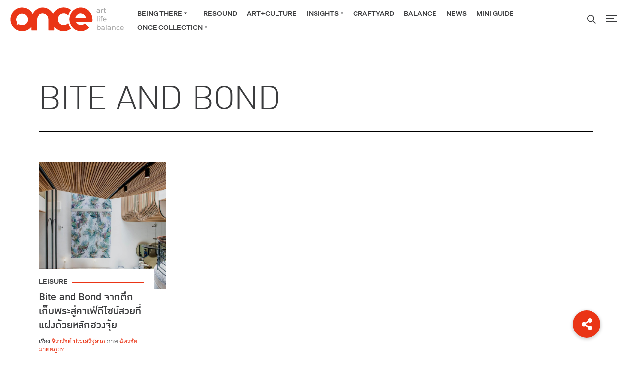

--- FILE ---
content_type: text/html; charset=UTF-8
request_url: https://onceinlife.co/tag/bite-and-bond
body_size: 11520
content:
<!doctype html>
<html lang="en">

<head>
    <meta charset="utf-8">
    <meta name="viewport" content="width=device-width, initial-scale=1, shrink-to-fit=no">


    <link rel="stylesheet" href="https://cdn.jsdelivr.net/npm/swiper@10/swiper-bundle.min.css" />
    <link rel="stylesheet" href="https://onceinlife.co/wp-content/themes/once/css/grid.css" />

    <link rel="stylesheet" href="https://cdn.jsdelivr.net/gh/fancyapps/fancybox@3.5.7/dist/jquery.fancybox.min.css" />
    <link rel="stylesheet" href="https://onceinlife.co/wp-content/themes/once/css/universal-parallax.min.css">
    <link rel="stylesheet" href="https://onceinlife.co/wp-content/themes/once/css/mini.css?4" />
    <link rel="stylesheet" href="https://onceinlife.co/wp-content/themes/once/style.css?124" />

    <meta name='robots' content='index, follow, max-image-preview:large, max-snippet:-1, max-video-preview:-1' />

	<!-- This site is optimized with the Yoast SEO Premium plugin v22.0 (Yoast SEO v22.0) - https://yoast.com/wordpress/plugins/seo/ -->
	<link rel="canonical" href="https://onceinlife.co/tag/bite-and-bond" />
	<meta property="og:locale" content="en_US" />
	<meta property="og:type" content="article" />
	<meta property="og:title" content="Bite and Bond Archives" />
	<meta property="og:url" content="https://onceinlife.co/tag/bite-and-bond" />
	<meta property="og:site_name" content="Onceinlife" />
	<meta name="twitter:card" content="summary_large_image" />
	<script type="application/ld+json" class="yoast-schema-graph">{"@context":"https://schema.org","@graph":[{"@type":"CollectionPage","@id":"https://onceinlife.co/tag/bite-and-bond","url":"https://onceinlife.co/tag/bite-and-bond","name":"Bite and Bond Archives - Onceinlife","isPartOf":{"@id":"https://onceinlife.co/#website"},"primaryImageOfPage":{"@id":"https://onceinlife.co/tag/bite-and-bond#primaryimage"},"image":{"@id":"https://onceinlife.co/tag/bite-and-bond#primaryimage"},"thumbnailUrl":"https://onceinlife.co/wp-content/uploads/2022/06/S-176.jpg","breadcrumb":{"@id":"https://onceinlife.co/tag/bite-and-bond#breadcrumb"},"inLanguage":"en-US"},{"@type":"ImageObject","inLanguage":"en-US","@id":"https://onceinlife.co/tag/bite-and-bond#primaryimage","url":"https://onceinlife.co/wp-content/uploads/2022/06/S-176.jpg","contentUrl":"https://onceinlife.co/wp-content/uploads/2022/06/S-176.jpg","width":1500,"height":1500,"caption":"Bite and Bond จากห้องแถวเก็บพระสู่คาเฟ่ดีไซน์สวย ที่แฝงด้วยศาสตร์ฮวงจุ้ย"},{"@type":"BreadcrumbList","@id":"https://onceinlife.co/tag/bite-and-bond#breadcrumb","itemListElement":[{"@type":"ListItem","position":1,"name":"Home","item":"https://onceinlife.co/"},{"@type":"ListItem","position":2,"name":"Bite and Bond"}]},{"@type":"WebSite","@id":"https://onceinlife.co/#website","url":"https://onceinlife.co/","name":"Onceinlife","description":"Tourism for Good","potentialAction":[{"@type":"SearchAction","target":{"@type":"EntryPoint","urlTemplate":"https://onceinlife.co/?s={search_term_string}"},"query-input":"required name=search_term_string"}],"inLanguage":"en-US"}]}</script>
	<!-- / Yoast SEO Premium plugin. -->


<link rel='dns-prefetch' href='//cdnjs.cloudflare.com' />
<script type="text/javascript" id="wpp-js" src="https://onceinlife.co/wp-content/plugins/wordpress-popular-posts/assets/js/wpp.min.js?ver=7.3.6" data-sampling="0" data-sampling-rate="100" data-api-url="https://onceinlife.co/wp-json/wordpress-popular-posts" data-post-id="0" data-token="bae4db1bdf" data-lang="0" data-debug="0"></script>
<link rel="alternate" type="application/rss+xml" title="Onceinlife &raquo; Bite and Bond Tag Feed" href="https://onceinlife.co/tag/bite-and-bond/feed" />
<script type="text/javascript">
/* <![CDATA[ */
window._wpemojiSettings = {"baseUrl":"https:\/\/s.w.org\/images\/core\/emoji\/14.0.0\/72x72\/","ext":".png","svgUrl":"https:\/\/s.w.org\/images\/core\/emoji\/14.0.0\/svg\/","svgExt":".svg","source":{"concatemoji":"https:\/\/onceinlife.co\/wp-includes\/js\/wp-emoji-release.min.js?ver=6.4.7"}};
/*! This file is auto-generated */
!function(i,n){var o,s,e;function c(e){try{var t={supportTests:e,timestamp:(new Date).valueOf()};sessionStorage.setItem(o,JSON.stringify(t))}catch(e){}}function p(e,t,n){e.clearRect(0,0,e.canvas.width,e.canvas.height),e.fillText(t,0,0);var t=new Uint32Array(e.getImageData(0,0,e.canvas.width,e.canvas.height).data),r=(e.clearRect(0,0,e.canvas.width,e.canvas.height),e.fillText(n,0,0),new Uint32Array(e.getImageData(0,0,e.canvas.width,e.canvas.height).data));return t.every(function(e,t){return e===r[t]})}function u(e,t,n){switch(t){case"flag":return n(e,"\ud83c\udff3\ufe0f\u200d\u26a7\ufe0f","\ud83c\udff3\ufe0f\u200b\u26a7\ufe0f")?!1:!n(e,"\ud83c\uddfa\ud83c\uddf3","\ud83c\uddfa\u200b\ud83c\uddf3")&&!n(e,"\ud83c\udff4\udb40\udc67\udb40\udc62\udb40\udc65\udb40\udc6e\udb40\udc67\udb40\udc7f","\ud83c\udff4\u200b\udb40\udc67\u200b\udb40\udc62\u200b\udb40\udc65\u200b\udb40\udc6e\u200b\udb40\udc67\u200b\udb40\udc7f");case"emoji":return!n(e,"\ud83e\udef1\ud83c\udffb\u200d\ud83e\udef2\ud83c\udfff","\ud83e\udef1\ud83c\udffb\u200b\ud83e\udef2\ud83c\udfff")}return!1}function f(e,t,n){var r="undefined"!=typeof WorkerGlobalScope&&self instanceof WorkerGlobalScope?new OffscreenCanvas(300,150):i.createElement("canvas"),a=r.getContext("2d",{willReadFrequently:!0}),o=(a.textBaseline="top",a.font="600 32px Arial",{});return e.forEach(function(e){o[e]=t(a,e,n)}),o}function t(e){var t=i.createElement("script");t.src=e,t.defer=!0,i.head.appendChild(t)}"undefined"!=typeof Promise&&(o="wpEmojiSettingsSupports",s=["flag","emoji"],n.supports={everything:!0,everythingExceptFlag:!0},e=new Promise(function(e){i.addEventListener("DOMContentLoaded",e,{once:!0})}),new Promise(function(t){var n=function(){try{var e=JSON.parse(sessionStorage.getItem(o));if("object"==typeof e&&"number"==typeof e.timestamp&&(new Date).valueOf()<e.timestamp+604800&&"object"==typeof e.supportTests)return e.supportTests}catch(e){}return null}();if(!n){if("undefined"!=typeof Worker&&"undefined"!=typeof OffscreenCanvas&&"undefined"!=typeof URL&&URL.createObjectURL&&"undefined"!=typeof Blob)try{var e="postMessage("+f.toString()+"("+[JSON.stringify(s),u.toString(),p.toString()].join(",")+"));",r=new Blob([e],{type:"text/javascript"}),a=new Worker(URL.createObjectURL(r),{name:"wpTestEmojiSupports"});return void(a.onmessage=function(e){c(n=e.data),a.terminate(),t(n)})}catch(e){}c(n=f(s,u,p))}t(n)}).then(function(e){for(var t in e)n.supports[t]=e[t],n.supports.everything=n.supports.everything&&n.supports[t],"flag"!==t&&(n.supports.everythingExceptFlag=n.supports.everythingExceptFlag&&n.supports[t]);n.supports.everythingExceptFlag=n.supports.everythingExceptFlag&&!n.supports.flag,n.DOMReady=!1,n.readyCallback=function(){n.DOMReady=!0}}).then(function(){return e}).then(function(){var e;n.supports.everything||(n.readyCallback(),(e=n.source||{}).concatemoji?t(e.concatemoji):e.wpemoji&&e.twemoji&&(t(e.twemoji),t(e.wpemoji)))}))}((window,document),window._wpemojiSettings);
/* ]]> */
</script>
<style id='wp-emoji-styles-inline-css' type='text/css'>

	img.wp-smiley, img.emoji {
		display: inline !important;
		border: none !important;
		box-shadow: none !important;
		height: 1em !important;
		width: 1em !important;
		margin: 0 0.07em !important;
		vertical-align: -0.1em !important;
		background: none !important;
		padding: 0 !important;
	}
</style>
<style id='classic-theme-styles-inline-css' type='text/css'>
/*! This file is auto-generated */
.wp-block-button__link{color:#fff;background-color:#32373c;border-radius:9999px;box-shadow:none;text-decoration:none;padding:calc(.667em + 2px) calc(1.333em + 2px);font-size:1.125em}.wp-block-file__button{background:#32373c;color:#fff;text-decoration:none}
</style>
<style id='global-styles-inline-css' type='text/css'>
body{--wp--preset--color--black: #000000;--wp--preset--color--cyan-bluish-gray: #abb8c3;--wp--preset--color--white: #ffffff;--wp--preset--color--pale-pink: #f78da7;--wp--preset--color--vivid-red: #cf2e2e;--wp--preset--color--luminous-vivid-orange: #ff6900;--wp--preset--color--luminous-vivid-amber: #fcb900;--wp--preset--color--light-green-cyan: #7bdcb5;--wp--preset--color--vivid-green-cyan: #00d084;--wp--preset--color--pale-cyan-blue: #8ed1fc;--wp--preset--color--vivid-cyan-blue: #0693e3;--wp--preset--color--vivid-purple: #9b51e0;--wp--preset--gradient--vivid-cyan-blue-to-vivid-purple: linear-gradient(135deg,rgba(6,147,227,1) 0%,rgb(155,81,224) 100%);--wp--preset--gradient--light-green-cyan-to-vivid-green-cyan: linear-gradient(135deg,rgb(122,220,180) 0%,rgb(0,208,130) 100%);--wp--preset--gradient--luminous-vivid-amber-to-luminous-vivid-orange: linear-gradient(135deg,rgba(252,185,0,1) 0%,rgba(255,105,0,1) 100%);--wp--preset--gradient--luminous-vivid-orange-to-vivid-red: linear-gradient(135deg,rgba(255,105,0,1) 0%,rgb(207,46,46) 100%);--wp--preset--gradient--very-light-gray-to-cyan-bluish-gray: linear-gradient(135deg,rgb(238,238,238) 0%,rgb(169,184,195) 100%);--wp--preset--gradient--cool-to-warm-spectrum: linear-gradient(135deg,rgb(74,234,220) 0%,rgb(151,120,209) 20%,rgb(207,42,186) 40%,rgb(238,44,130) 60%,rgb(251,105,98) 80%,rgb(254,248,76) 100%);--wp--preset--gradient--blush-light-purple: linear-gradient(135deg,rgb(255,206,236) 0%,rgb(152,150,240) 100%);--wp--preset--gradient--blush-bordeaux: linear-gradient(135deg,rgb(254,205,165) 0%,rgb(254,45,45) 50%,rgb(107,0,62) 100%);--wp--preset--gradient--luminous-dusk: linear-gradient(135deg,rgb(255,203,112) 0%,rgb(199,81,192) 50%,rgb(65,88,208) 100%);--wp--preset--gradient--pale-ocean: linear-gradient(135deg,rgb(255,245,203) 0%,rgb(182,227,212) 50%,rgb(51,167,181) 100%);--wp--preset--gradient--electric-grass: linear-gradient(135deg,rgb(202,248,128) 0%,rgb(113,206,126) 100%);--wp--preset--gradient--midnight: linear-gradient(135deg,rgb(2,3,129) 0%,rgb(40,116,252) 100%);--wp--preset--font-size--small: 13px;--wp--preset--font-size--medium: 20px;--wp--preset--font-size--large: 36px;--wp--preset--font-size--x-large: 42px;--wp--preset--spacing--20: 0.44rem;--wp--preset--spacing--30: 0.67rem;--wp--preset--spacing--40: 1rem;--wp--preset--spacing--50: 1.5rem;--wp--preset--spacing--60: 2.25rem;--wp--preset--spacing--70: 3.38rem;--wp--preset--spacing--80: 5.06rem;--wp--preset--shadow--natural: 6px 6px 9px rgba(0, 0, 0, 0.2);--wp--preset--shadow--deep: 12px 12px 50px rgba(0, 0, 0, 0.4);--wp--preset--shadow--sharp: 6px 6px 0px rgba(0, 0, 0, 0.2);--wp--preset--shadow--outlined: 6px 6px 0px -3px rgba(255, 255, 255, 1), 6px 6px rgba(0, 0, 0, 1);--wp--preset--shadow--crisp: 6px 6px 0px rgba(0, 0, 0, 1);}:where(.is-layout-flex){gap: 0.5em;}:where(.is-layout-grid){gap: 0.5em;}body .is-layout-flow > .alignleft{float: left;margin-inline-start: 0;margin-inline-end: 2em;}body .is-layout-flow > .alignright{float: right;margin-inline-start: 2em;margin-inline-end: 0;}body .is-layout-flow > .aligncenter{margin-left: auto !important;margin-right: auto !important;}body .is-layout-constrained > .alignleft{float: left;margin-inline-start: 0;margin-inline-end: 2em;}body .is-layout-constrained > .alignright{float: right;margin-inline-start: 2em;margin-inline-end: 0;}body .is-layout-constrained > .aligncenter{margin-left: auto !important;margin-right: auto !important;}body .is-layout-constrained > :where(:not(.alignleft):not(.alignright):not(.alignfull)){max-width: var(--wp--style--global--content-size);margin-left: auto !important;margin-right: auto !important;}body .is-layout-constrained > .alignwide{max-width: var(--wp--style--global--wide-size);}body .is-layout-flex{display: flex;}body .is-layout-flex{flex-wrap: wrap;align-items: center;}body .is-layout-flex > *{margin: 0;}body .is-layout-grid{display: grid;}body .is-layout-grid > *{margin: 0;}:where(.wp-block-columns.is-layout-flex){gap: 2em;}:where(.wp-block-columns.is-layout-grid){gap: 2em;}:where(.wp-block-post-template.is-layout-flex){gap: 1.25em;}:where(.wp-block-post-template.is-layout-grid){gap: 1.25em;}.has-black-color{color: var(--wp--preset--color--black) !important;}.has-cyan-bluish-gray-color{color: var(--wp--preset--color--cyan-bluish-gray) !important;}.has-white-color{color: var(--wp--preset--color--white) !important;}.has-pale-pink-color{color: var(--wp--preset--color--pale-pink) !important;}.has-vivid-red-color{color: var(--wp--preset--color--vivid-red) !important;}.has-luminous-vivid-orange-color{color: var(--wp--preset--color--luminous-vivid-orange) !important;}.has-luminous-vivid-amber-color{color: var(--wp--preset--color--luminous-vivid-amber) !important;}.has-light-green-cyan-color{color: var(--wp--preset--color--light-green-cyan) !important;}.has-vivid-green-cyan-color{color: var(--wp--preset--color--vivid-green-cyan) !important;}.has-pale-cyan-blue-color{color: var(--wp--preset--color--pale-cyan-blue) !important;}.has-vivid-cyan-blue-color{color: var(--wp--preset--color--vivid-cyan-blue) !important;}.has-vivid-purple-color{color: var(--wp--preset--color--vivid-purple) !important;}.has-black-background-color{background-color: var(--wp--preset--color--black) !important;}.has-cyan-bluish-gray-background-color{background-color: var(--wp--preset--color--cyan-bluish-gray) !important;}.has-white-background-color{background-color: var(--wp--preset--color--white) !important;}.has-pale-pink-background-color{background-color: var(--wp--preset--color--pale-pink) !important;}.has-vivid-red-background-color{background-color: var(--wp--preset--color--vivid-red) !important;}.has-luminous-vivid-orange-background-color{background-color: var(--wp--preset--color--luminous-vivid-orange) !important;}.has-luminous-vivid-amber-background-color{background-color: var(--wp--preset--color--luminous-vivid-amber) !important;}.has-light-green-cyan-background-color{background-color: var(--wp--preset--color--light-green-cyan) !important;}.has-vivid-green-cyan-background-color{background-color: var(--wp--preset--color--vivid-green-cyan) !important;}.has-pale-cyan-blue-background-color{background-color: var(--wp--preset--color--pale-cyan-blue) !important;}.has-vivid-cyan-blue-background-color{background-color: var(--wp--preset--color--vivid-cyan-blue) !important;}.has-vivid-purple-background-color{background-color: var(--wp--preset--color--vivid-purple) !important;}.has-black-border-color{border-color: var(--wp--preset--color--black) !important;}.has-cyan-bluish-gray-border-color{border-color: var(--wp--preset--color--cyan-bluish-gray) !important;}.has-white-border-color{border-color: var(--wp--preset--color--white) !important;}.has-pale-pink-border-color{border-color: var(--wp--preset--color--pale-pink) !important;}.has-vivid-red-border-color{border-color: var(--wp--preset--color--vivid-red) !important;}.has-luminous-vivid-orange-border-color{border-color: var(--wp--preset--color--luminous-vivid-orange) !important;}.has-luminous-vivid-amber-border-color{border-color: var(--wp--preset--color--luminous-vivid-amber) !important;}.has-light-green-cyan-border-color{border-color: var(--wp--preset--color--light-green-cyan) !important;}.has-vivid-green-cyan-border-color{border-color: var(--wp--preset--color--vivid-green-cyan) !important;}.has-pale-cyan-blue-border-color{border-color: var(--wp--preset--color--pale-cyan-blue) !important;}.has-vivid-cyan-blue-border-color{border-color: var(--wp--preset--color--vivid-cyan-blue) !important;}.has-vivid-purple-border-color{border-color: var(--wp--preset--color--vivid-purple) !important;}.has-vivid-cyan-blue-to-vivid-purple-gradient-background{background: var(--wp--preset--gradient--vivid-cyan-blue-to-vivid-purple) !important;}.has-light-green-cyan-to-vivid-green-cyan-gradient-background{background: var(--wp--preset--gradient--light-green-cyan-to-vivid-green-cyan) !important;}.has-luminous-vivid-amber-to-luminous-vivid-orange-gradient-background{background: var(--wp--preset--gradient--luminous-vivid-amber-to-luminous-vivid-orange) !important;}.has-luminous-vivid-orange-to-vivid-red-gradient-background{background: var(--wp--preset--gradient--luminous-vivid-orange-to-vivid-red) !important;}.has-very-light-gray-to-cyan-bluish-gray-gradient-background{background: var(--wp--preset--gradient--very-light-gray-to-cyan-bluish-gray) !important;}.has-cool-to-warm-spectrum-gradient-background{background: var(--wp--preset--gradient--cool-to-warm-spectrum) !important;}.has-blush-light-purple-gradient-background{background: var(--wp--preset--gradient--blush-light-purple) !important;}.has-blush-bordeaux-gradient-background{background: var(--wp--preset--gradient--blush-bordeaux) !important;}.has-luminous-dusk-gradient-background{background: var(--wp--preset--gradient--luminous-dusk) !important;}.has-pale-ocean-gradient-background{background: var(--wp--preset--gradient--pale-ocean) !important;}.has-electric-grass-gradient-background{background: var(--wp--preset--gradient--electric-grass) !important;}.has-midnight-gradient-background{background: var(--wp--preset--gradient--midnight) !important;}.has-small-font-size{font-size: var(--wp--preset--font-size--small) !important;}.has-medium-font-size{font-size: var(--wp--preset--font-size--medium) !important;}.has-large-font-size{font-size: var(--wp--preset--font-size--large) !important;}.has-x-large-font-size{font-size: var(--wp--preset--font-size--x-large) !important;}
.wp-block-navigation a:where(:not(.wp-element-button)){color: inherit;}
:where(.wp-block-post-template.is-layout-flex){gap: 1.25em;}:where(.wp-block-post-template.is-layout-grid){gap: 1.25em;}
:where(.wp-block-columns.is-layout-flex){gap: 2em;}:where(.wp-block-columns.is-layout-grid){gap: 2em;}
.wp-block-pullquote{font-size: 1.5em;line-height: 1.6;}
</style>
<link rel='stylesheet' id='buttonizer_frontend_style-css' href='https://onceinlife.co/wp-content/plugins/buttonizer-multifunctional-button/assets/legacy/frontend.css?v=83e266cb1712b47c265f77a8f9e18451&#038;ver=6.4.7' type='text/css' media='all' />
<link rel='stylesheet' id='buttonizer-icon-library-css' href='https://cdnjs.cloudflare.com/ajax/libs/font-awesome/5.15.4/css/all.min.css?ver=6.4.7' type='text/css' media='all' integrity='sha512-1ycn6IcaQQ40/MKBW2W4Rhis/DbILU74C1vSrLJxCq57o941Ym01SwNsOMqvEBFlcgUa6xLiPY/NS5R+E6ztJQ==' crossorigin='anonymous' />
<link rel='stylesheet' id='contact-form-7-css' href='https://onceinlife.co/wp-content/plugins/contact-form-7/includes/css/styles.css?ver=5.8.3' type='text/css' media='all' />
<link rel='stylesheet' id='eirudo-yt-responsive-css' href='https://onceinlife.co/wp-content/plugins/simple-youtube-responsive/css/youtube-responsive.css' type='text/css' media='all' />
<link rel='stylesheet' id='wordpress-popular-posts-css-css' href='https://onceinlife.co/wp-content/plugins/wordpress-popular-posts/assets/css/wpp.css?ver=7.3.6' type='text/css' media='all' />
<link rel="https://api.w.org/" href="https://onceinlife.co/wp-json/" /><link rel="alternate" type="application/json" href="https://onceinlife.co/wp-json/wp/v2/tags/1138" /><link rel="EditURI" type="application/rsd+xml" title="RSD" href="https://onceinlife.co/xmlrpc.php?rsd" />
<meta name="generator" content="WordPress 6.4.7" />
            <style id="wpp-loading-animation-styles">@-webkit-keyframes bgslide{from{background-position-x:0}to{background-position-x:-200%}}@keyframes bgslide{from{background-position-x:0}to{background-position-x:-200%}}.wpp-widget-block-placeholder,.wpp-shortcode-placeholder{margin:0 auto;width:60px;height:3px;background:#dd3737;background:linear-gradient(90deg,#dd3737 0%,#571313 10%,#dd3737 100%);background-size:200% auto;border-radius:3px;-webkit-animation:bgslide 1s infinite linear;animation:bgslide 1s infinite linear}</style>
            <link rel="icon" href="https://onceinlife.co/wp-content/uploads/2024/02/cropped-favicon-new-32x32.png" sizes="32x32" />
<link rel="icon" href="https://onceinlife.co/wp-content/uploads/2024/02/cropped-favicon-new-192x192.png" sizes="192x192" />
<link rel="apple-touch-icon" href="https://onceinlife.co/wp-content/uploads/2024/02/cropped-favicon-new-180x180.png" />
<meta name="msapplication-TileImage" content="https://onceinlife.co/wp-content/uploads/2024/02/cropped-favicon-new-270x270.png" />
		<style type="text/css" id="wp-custom-css">
			:not(#\ ):not(#\ ):not(#\ ).buttonizer-button-0-0-31 {
	width: 45px !important;
	height:45px !important;
}

h1, h2, h3, h4, h5, h6 {
    line-height: .95;
    font-family: 'db_ozone_xmedium','thonglor', sans-serif;
    font-weight: normal;
}
.grecaptcha-badge{
	opacity:0;
}

.main-content .first-container {
    padding-top: 110px;
}

.nap-wrap a {
    padding: 5px 8px;
}

.cat-filter a {
    padding-left: 5px;
    padding-right: 5px;
}

@media screen and (max-width: 767px) {
	.writer,
	.contributors-wrap .photographer,
	.contributors-wrap .illustrator {
		margin-top: 30px !important;
	}
}
}		</style>
		
    <link rel="stylesheet" href="https://use.typekit.net/rtq4akd.css">


    <title>Bite and Bond  จากตึกเก็บพระสู่คาเฟ่ดีไซน์สวยที่แฝงด้วยหลักฮวงจุ้ย</title>
    <meta name="facebook-domain-verification" content="c1ldyyrtplqs9fhqwf1iwvlzwrd91v" />
    <!-- Facebook Pixel Code -->
    <script>
    ! function(f, b, e, v, n, t, s) {
        if (f.fbq) return;
        n = f.fbq = function() {
            n.callMethod ?
                n.callMethod.apply(n, arguments) : n.queue.push(arguments)
        };
        if (!f._fbq) f._fbq = n;
        n.push = n;
        n.loaded = !0;
        n.version = '2.0';
        n.queue = [];
        t = b.createElement(e);
        t.async = !0;
        t.src = v;
        s = b.getElementsByTagName(e)[0];
        s.parentNode.insertBefore(t, s)
    }(window, document, 'script',
        'https://connect.facebook.net/en_US/fbevents.js');
    fbq('init', '1168160374050216');
    fbq('track', 'PageView');
    </script>
    <noscript><img height="1" width="1" style="display:none"
            src="https://www.facebook.com/tr?id=1168160374050216&ev=PageView&noscript=1" /></noscript>
    <!-- End Facebook Pixel Code -->


    <!-- Global site tag (gtag.js) - Google Ads: 10924379604 -->
    <script async src="https://www.googletagmanager.com/gtag/js?id=AW-10924379604"></script>
    <script>
    window.dataLayer = window.dataLayer || [];

    function gtag() {
        dataLayer.push(arguments);
    }
    gtag('js', new Date());
    gtag('config', 'AW-10924379604');
    </script>

</head>

<body class="archive tag tag-bite-and-bond tag-1138 category-leisure">

    <h1 class="none">Bite and Bond Archives - Onceinlife</h1>

    <div class="mainnav">
        <a class="sideclose mainnavtoggle"></a>
        <div class="side-nav">
            <a class="mainnavtoggle"><img src="https://onceinlife.co/wp-content/themes/once/images/hamburger-close.svg"></a>

            <ul class="nav-wrap mobile-nav">
                <li>
                    <div class="dropdown-wrap">
                        <a href="https://onceinlife.co/category/beingthere">Being there</a>
                        <div class="dropdown-button dropdown-button-1"></div>
                    </div>
                    <ul class="dropdown dropdown-1">
                        <li><a href="https://onceinlife.co/category/detour">Detour</a></li>
                        <!-- <li><a href="https://onceinlife.co/category/bemyguest">Be My Guest</a></li> -->
                        <li><a href="https://onceinlife.co/category/flavor">Flavor</a></li>
                        <li><a href="https://onceinlife.co/category/overnight">Overnight</a></li>
                        <li><a href="https://onceinlife.co/category/leisure">Leisure</a></li>
                    </ul>
                </li>
                <li><a href="https://onceinlife.co/category/resound">Resound</a></li>
                <li><a href="https://onceinlife.co/category/artdesign">Art+Culture</a></li>
                <li>
                    <div class="dropdown-wrap">
                        <a href="https://onceinlife.co/category/insights">Insights</a>
                        <div class="dropdown-button dropdown-button-2"></div>
                    </div>
                    <ul class="dropdown dropdown-2">
                        <li><a href="https://onceinlife.co/category/trends">Trends</a></li>
                        <li><a href="https://onceinlife.co/category/business">Business</a></li>
                    </ul>
                </li>
                <li><a href="https://onceinlife.co/category/craftyard">Craftyard</a></li>
                <li><a href="https://onceinlife.co/category/balance">Balance</a></li>
                <li><a href="https://onceinlife.co/category/news">News</a></li>
                <li><a href="https://onceinlife.co/miniguide">Mini Guide</a></li>
                <li>
                    <div class="dropdown-wrap">
                        <a href="https://onceinlife.co/category/once-collection">ONCE Collection</a>
                        <div class="dropdown-button dropdown-button-3"></div>
                    </div>
                    <ul class="dropdown dropdown-3">
                        <li><a
                                href="https://onceinlife.co/category/once-collection/homebodies">Homebodies</a>
                        </li>
                        <li><a href="https://onceinlife.co/category/once-collection/around-the-corner">Around
                                The Corner</a></li>
                        <li><a href="https://onceinlife.co/category/once-collection/second-self">Second
                                Self</a></li>
                        <li><a
                                href="https://onceinlife.co/category/once-collection/aim-port">อิ่มพอร์ต</a>
                        </li>

                    </ul>
                </li>
            </ul>

            <!-- Main Menu -->
            <ul class="nav-wrap"><li id="menu-item-30" class="menu-item menu-item-type-custom menu-item-object-custom menu-item-30"><a href="http://onceinlife.co/about">About us</a></li>
<li id="menu-item-33" class="menu-item menu-item-type-custom menu-item-object-custom menu-item-33"><a href="http://onceinlife.co/book">ONCEBOOK</a></li>
<li id="menu-item-34" class="menu-item menu-item-type-post_type menu-item-object-page menu-item-34"><a href="https://onceinlife.co/be-with-us">Be With Us</a></li>
</ul>            <!-- End Main Menu -->

            <div class="socialnav">
                <a target="_blank" href="https://www.facebook.com/onceinourlife"><img
                        src="https://onceinlife.co/wp-content/themes/once/images/fb-red.svg"></a>
                <a target="_blank" href=" https://www.instagram.com/onceinlife.co/"><img
                        src="https://onceinlife.co/wp-content/themes/once/images/ig-red.svg"></a>
                <a href="mailto: ติดต่อกองบรรณาธิการ : contact@onceinlife.co / ติดต่องาน :  chanjira.p@onceinlife.co"><img
                        src="https://onceinlife.co/wp-content/themes/once/images/email-red.svg"></a>
            </div>
        </div>
    </div>

    <header>
        <a href="https://onceinlife.co"><img
                src="https://onceinlife.co/wp-content/themes/once/images/once-logo-new.svg" class="logo-once">
        </a>
        <nav>
            <div>
                <ul class="nap-wrap"><li id="menu-item-18" class="menu-item menu-item-type-taxonomy menu-item-object-category menu-item-has-children menu-item-18"><a href="https://onceinlife.co/category/beingthere">BEING THERE</a>
<ul class="sub-menu">
	<li id="menu-item-20" class="menu-item menu-item-type-taxonomy menu-item-object-category menu-item-20"><a href="https://onceinlife.co/category/beingthere/detour">DETOUR</a></li>
	<li id="menu-item-21" class="menu-item menu-item-type-taxonomy menu-item-object-category menu-item-21"><a href="https://onceinlife.co/category/beingthere/flavor">FLAVOR</a></li>
	<li id="menu-item-27830" class="menu-item menu-item-type-taxonomy menu-item-object-category menu-item-27830"><a href="https://onceinlife.co/category/beingthere/overnight">Overnight</a></li>
	<li id="menu-item-27831" class="menu-item menu-item-type-taxonomy menu-item-object-category menu-item-27831"><a href="https://onceinlife.co/category/beingthere/leisure">Leisure</a></li>
</ul>
</li>
<li id="menu-item-27" class="menu-item menu-item-type-taxonomy menu-item-object-category menu-item-27"><a href="https://onceinlife.co/category/resound">RESOUND</a></li>
<li id="menu-item-28" class="menu-item menu-item-type-taxonomy menu-item-object-category menu-item-28"><a href="https://onceinlife.co/category/artdesign">ART+CULTURE</a></li>
<li id="menu-item-24" class="menu-item menu-item-type-taxonomy menu-item-object-category menu-item-has-children menu-item-24"><a href="https://onceinlife.co/category/insights">INSIGHTS</a>
<ul class="sub-menu">
	<li id="menu-item-26" class="menu-item menu-item-type-taxonomy menu-item-object-category menu-item-26"><a href="https://onceinlife.co/category/insights/trends">TRENDS</a></li>
	<li id="menu-item-25" class="menu-item menu-item-type-taxonomy menu-item-object-category menu-item-25"><a href="https://onceinlife.co/category/insights/business">BUSINESS</a></li>
</ul>
</li>
<li id="menu-item-23" class="menu-item menu-item-type-taxonomy menu-item-object-category menu-item-23"><a href="https://onceinlife.co/category/craftyard">CRAFTYARD</a></li>
<li id="menu-item-22" class="menu-item menu-item-type-taxonomy menu-item-object-category menu-item-22"><a href="https://onceinlife.co/category/balance">BALANCE</a></li>
<li id="menu-item-10978" class="menu-item menu-item-type-taxonomy menu-item-object-category menu-item-10978"><a href="https://onceinlife.co/category/news">NEWS</a></li>
<li id="menu-item-20879" class="menu-item menu-item-type-post_type_archive menu-item-object-miniguide menu-item-20879"><a href="https://onceinlife.co/miniguide">Mini guide</a></li>
<li id="menu-item-31104" class="menu-item menu-item-type-taxonomy menu-item-object-category menu-item-has-children menu-item-31104"><a href="https://onceinlife.co/category/once-collection">ONCE Collection</a>
<ul class="sub-menu">
	<li id="menu-item-31106" class="menu-item menu-item-type-taxonomy menu-item-object-category menu-item-31106"><a href="https://onceinlife.co/category/once-collection/homebodies">Homebodies</a></li>
	<li id="menu-item-31105" class="menu-item menu-item-type-taxonomy menu-item-object-category menu-item-31105"><a href="https://onceinlife.co/category/once-collection/around-the-corner">Around The Corner</a></li>
	<li id="menu-item-31107" class="menu-item menu-item-type-taxonomy menu-item-object-category menu-item-31107"><a href="https://onceinlife.co/category/once-collection/second-self">Second Self</a></li>
	<li id="menu-item-31108" class="menu-item menu-item-type-taxonomy menu-item-object-category menu-item-31108"><a href="https://onceinlife.co/category/once-collection/aim-port">อิ่มพอร์ต</a></li>
</ul>
</li>
</ul>            </div>

            <div class="right-menu">
                <a href="javascript:;" data-fancybox data-src="#search-form" id="search-btn"><img
                        src="https://onceinlife.co/wp-content/themes/once/images/search.svg"></a>
                <a class="mainnavtoggle"><img src="https://onceinlife.co/wp-content/themes/once/images/hamburger.svg"
                        class="hamburger-icon"></a>
            </div>
        </nav>
    </header>

<section class="page-archive">
    <div class="container">
        <div class="title-tab">
            <div class="title">
                <h1 class="bigtitle">Bite and Bond</h1>
            </div>

            
                    </div>

        <div class="content">
            <div class="row infinit-wrap">

                
                <div class="col-xl-3  col-lg-4 col-6 post-wrap infinit-list">
                    <a href="https://onceinlife.co/bite-and-bond" class="postthumb">
                        <picture>
                            <source media="(min-width: 1000px)"
                                data-srcset="https://onceinlife.co/wp-content/uploads/2022/06/S-176-600x600.jpg" />
                            <img data-src="https://onceinlife.co/wp-content/uploads/2022/06/S-176-400x400.jpg"
                                class="img-fluid lazyload"
                                alt="Bite and Bond จากห้องแถวเก็บพระสู่คาเฟ่ดีไซน์สวย ที่แฝงด้วยศาสตร์ฮวงจุ้ย" />
                        </picture>
                    </a>
                    <div class="post-box">
                        <a href="https://onceinlife.co/category/beingthere/leisure"
                            class="cate-box">
                            <span
                                class="link-black">Leisure</span>
                        </a>
                        <a href="https://onceinlife.co/bite-and-bond">
                            <h3 class="font-28 link-black">Bite and Bond  จากตึกเก็บพระสู่คาเฟ่ดีไซน์สวยที่แฝงด้วยหลักฮวงจุ้ย</h3>
                        </a>
                        <p class="credit">
                                                        เรื่อง <a href="https://onceinlife.co/author/jirarat">จิรารัชต์ ประเสริฐลาภ</a>
                            
                                                        <br>ภาพ <a href="https://onceinlife.co/author/chatchai">ฉัตรชัย มาตยภูธร</a>
                            
                            
                            
                            
                            


                        </p>
                    </div>
                </div>

                
            </div>
        </div>

        <p class="pagination">
            <a class="pagination__next" href="https://onceinlife.co/tag/bite-and-bond/page/2">next</a>
        </p>

        <div class="page-load-status">
            <div class="loader-ellips infinite-scroll-request">
                <span class="loader-ellips__dot"></span>
                <span class="loader-ellips__dot"></span>
                <span class="loader-ellips__dot"></span>
                <span class="loader-ellips__dot"></span>
            </div>
            <p class="infinite-scroll-last">End of content</p>
            <p class="infinite-scroll-error">No more pages to load</p>
        </div>



    </div>
</section>

<footer>
    <div class="container">
        <div class="row">
            <div class="col-lg-5">
                <h3 class="font-24 mb-2">Newsletter</h3>
                <!-- Begin Mailchimp Signup Form -->
                <link href="//cdn-images.mailchimp.com/embedcode/horizontal-slim-10_7.css" rel="stylesheet"
                    type="text/css">
                <style type="text/css">
                #mc_embed_signup {
                    background: #fff;
                    clear: left;
                    font: 14px Helvetica, Arial, sans-serif;
                    width: 100%;
                }

                /* Add your own Mailchimp form style overrides in your site stylesheet or in this style block.
            We recommend moving this block and the preceding CSS link to the HEAD of your HTML file. */
                </style>
                <div id="mc_embed_signup">
                    <form
                        action="https://gmail.us10.list-manage.com/subscribe/post?u=08c58407097ecf66d8d7420a5&amp;id=529485e6d6"
                        method="post" id="mc-embedded-subscribe-form" name="mc-embedded-subscribe-form" class="validate"
                        target="_blank" novalidate>

                        <input type="email" value="" name="EMAIL" class="email" id="mce-EMAIL" placeholder="Your email"
                            required>
                        <!-- real people should not fill this in and expect good things - do not remove this or risk form bot signups-->
                        <div style="position: absolute; left: -5000px;" aria-hidden="true"><input type="text"
                                name="b_08c58407097ecf66d8d7420a5_529485e6d6" tabindex="-1" value=""></div>
                        <input type="submit" value="Subscribe" name="subscribe" id="mc-embedded-subscribe"
                            class="button">
                    </form>
                </div>

                <!--End mc_embed_signup-->
            </div>
            <div class="col-lg-2 offset-lg-3 col-6">
                <ul>
                    <li><a href="https://onceinlife.co/category/beingthere">BEING THERE</a></li>
                    <li><a href="https://onceinlife.co/category/resound">RESOUND</a></li>
                    <li><a href="https://onceinlife.co/category/artdesign">ART+CULTURE</a></li>
                    <li><a href="https://onceinlife.co/category/insights">INSIGHTS</a></li>
                    <li><a href="https://onceinlife.co/category/craftyard">CRAFTYARD</a></li>
                    <li><a href="https://onceinlife.co/category/balance">BALANCE</a></li>
                    <li><a href="https://onceinlife.co/category/news">NEWS</a></li>
                    <li><a href="https://onceinlife.co/miniguide">MINI GUIDE</a></li>
                    <li><a href="https://onceinlife.co/category/once-collection">ONCE COLLECTION</a></li>
                </ul>
            </div>
            <div class="col-lg-2 col-6">
                <ul>
                    <li><a href="https://onceinlife.co/about">NAMO KIDDEE</a></li>
                    <li><a href="https://onceinlife.co/be-with-us">BE WITH US</a></li>
                    <li><a href="https://onceinlife.co/book">ONCEBOOK</a></li>
                    <!-- <li><a href="https://onceinlife.co/onceinlife">ONCE IN LIFE</a></li> -->
                </ul>
            </div>
        </div>
        <div class="footer-row-2">
            <div class="left-panel">
                <img src="https://onceinlife.co/wp-content/themes/once/images/footer-logo-new.svg">
                <img src="https://onceinlife.co/wp-content/themes/once/images/logo-namokiddee.svg">
            </div>
            <div class="right-panel text-right">
                <div class="social">
                    <a target="_blank" href="https://www.facebook.com/onceinourlife"><img
                            src="https://onceinlife.co/wp-content/themes/once/images/fb.svg"></a>
                    <a target="_blank" href=" https://www.instagram.com/onceinlife.co/"><img
                            src="https://onceinlife.co/wp-content/themes/once/images/ig.svg"></a>
                    <a href="mailto: ติดต่อกองบรรณาธิการ : contact@onceinlife.co / ติดต่องาน :  chanjira.p@onceinlife.co"><img
                            src="https://onceinlife.co/wp-content/themes/once/images/email.svg"></a>
                    <a target="_blank" href=""><img
                            src="https://onceinlife.co/wp-content/themes/once/images/twitter-white.svg"></a>
                </div>
                <p>All Content © ONCE 2020 All Rights Reserved.s <a href="http://1dd.co" target="_blank"
                        class="designedby1dd">Site by 1DD</a></p>
            </div>
        </div>
    </div>
</footer>

<div id="search-form" style="display: none;">

    <form action="https://onceinlife.co" id="search-form" method="get">
        <input type="text" name="s" id="s" placeholder="ค้นหาบทความ	">
        <input type="hidden" value="submit">
    </form>
</div>



<!-- Popup subscription -->

<div class="popupSubscription">
    <img src="https://onceinlife.co/wp-content/themes/once/images/once-logo-new.svg" class="logo" alt="">
    <h3>
        หากไม่อยากพลาดเทรนด์ และสาระดีๆ<br>สมัครรับข่าวสารจากพวกเราได้เลย
    </h3>
    <form action="https://gmail.us10.list-manage.com/subscribe/post?u=08c58407097ecf66d8d7420a5&amp;id=529485e6d6"
        method="post" id="mc-embedded-subscribe-form" name="mc-embedded-subscribe-form" class="validate" target="_blank"
        novalidate>

        <input type="email" value="" name="EMAIL" class="email" id="mce-EMAIL" placeholder="Your email" required>
        <!-- real people should not fill this in and expect good things - do not remove this or risk form bot signups-->
        <div style="position: absolute; left: -5000px;" aria-hidden="true"><input type="text"
                name="b_08c58407097ecf66d8d7420a5_529485e6d6" tabindex="-1" value=""></div>
        <input type="submit" value="Subscribe" name="subscribe" id="mc-embedded-subscribe" class="button">
    </form>
    <button class="close" style="cursor:pointer"><img
            src="https://onceinlife.co/wp-content/themes/once/images/hamburger-close.svg"> </button>
</div>


<!-- End Popup subscription -->


<script src="https://code.jquery.com/jquery-3.5.0.min.js"
    integrity="sha256-xNzN2a4ltkB44Mc/Jz3pT4iU1cmeR0FkXs4pru/JxaQ=" crossorigin="anonymous">

</script>

<script type="text/javascript" id="buttonizer_frontend_javascript-js-extra">
/* <![CDATA[ */
var buttonizer_ajax = {"ajaxurl":"https:\/\/onceinlife.co\/wp-admin\/admin-ajax.php","version":"3.4.1","buttonizer_path":"https:\/\/onceinlife.co\/wp-content\/plugins\/buttonizer-multifunctional-button","buttonizer_assets":"https:\/\/onceinlife.co\/wp-content\/plugins\/buttonizer-multifunctional-button\/assets\/legacy\/","base_url":"https:\/\/onceinlife.co","current":[],"in_preview":"","is_admin":"","cache":"f9b08afd784e19ec99c23b24ed47bceb","enable_ga_clicks":"1"};
/* ]]> */
</script>
<script type="text/javascript" src="https://onceinlife.co/wp-content/plugins/buttonizer-multifunctional-button/assets/legacy/frontend.min.js?v=83e266cb1712b47c265f77a8f9e18451&amp;ver=6.4.7" id="buttonizer_frontend_javascript-js"></script>
<script type="text/javascript" src="https://onceinlife.co/wp-content/plugins/contact-form-7/includes/swv/js/index.js?ver=5.8.3" id="swv-js"></script>
<script type="text/javascript" id="contact-form-7-js-extra">
/* <![CDATA[ */
var wpcf7 = {"api":{"root":"https:\/\/onceinlife.co\/wp-json\/","namespace":"contact-form-7\/v1"}};
/* ]]> */
</script>
<script type="text/javascript" src="https://onceinlife.co/wp-content/plugins/contact-form-7/includes/js/index.js?ver=5.8.3" id="contact-form-7-js"></script>
<script type="text/javascript" src="https://onceinlife.co/wp-content/plugins/simple-youtube-responsive/js/youtube-responsive.min.js" id="eirudo-yt-responsive-js"></script>
<script type="text/javascript" src="https://www.google.com/recaptcha/api.js?render=6LeIp04gAAAAAJIkrxWSvYDIG0t35D5RIewErlEH&amp;ver=3.0" id="google-recaptcha-js"></script>
<script type="text/javascript" src="https://onceinlife.co/wp-includes/js/dist/vendor/wp-polyfill-inert.min.js?ver=3.1.2" id="wp-polyfill-inert-js"></script>
<script type="text/javascript" src="https://onceinlife.co/wp-includes/js/dist/vendor/regenerator-runtime.min.js?ver=0.14.0" id="regenerator-runtime-js"></script>
<script type="text/javascript" src="https://onceinlife.co/wp-includes/js/dist/vendor/wp-polyfill.min.js?ver=3.15.0" id="wp-polyfill-js"></script>
<script type="text/javascript" id="wpcf7-recaptcha-js-extra">
/* <![CDATA[ */
var wpcf7_recaptcha = {"sitekey":"6LeIp04gAAAAAJIkrxWSvYDIG0t35D5RIewErlEH","actions":{"homepage":"homepage","contactform":"contactform"}};
/* ]]> */
</script>
<script type="text/javascript" src="https://onceinlife.co/wp-content/plugins/contact-form-7/modules/recaptcha/index.js?ver=5.8.3" id="wpcf7-recaptcha-js"></script>
<script src="https://cdn.jsdelivr.net/npm/swiper@10/swiper-bundle.min.js"></script>
<script src="https://onceinlife.co/wp-content/themes/once/js/infinite-scroll.pkgd.min.js"></script>
<script src="https://onceinlife.co/wp-content/themes/once/js/lazyload.min.js"></script>
<script src="https://cdn.jsdelivr.net/gh/fancyapps/fancybox@3.5.7/dist/jquery.fancybox.min.js"></script>
<script src="https://onceinlife.co/wp-content/themes/once/js/universal-parallax.min.js"></script>

<script>
// subscription popup

$(window).ready(function() {
    setInterval(function() {
        $('.popupSubscription').addClass("show")
    }, 20000);

});


$("button.close").click(function() {
    $(".popupSubscription").addClass("hide");
    $(".popupSubscription").removeClass("show");
});
</script>

<script type="text/javascript">
new universalParallax().init({
    speed: 1
});
</script>

<script>
var swiper = new Swiper('.swiper-container', {
    slidesPerView: 1.5,
    spaceBetween: 15,
    navigation: {
        nextEl: '.swiper-button-next',
        prevEl: '.swiper-button-prev',
    },
    breakpoints: {
        640: {
            slidesPerView: 2,
            spaceBetween: 20,
        },
        768: {
            slidesPerView: 2.3,
            spaceBetween: 40,
        },
        1024: {
            slidesPerView: 3.2,
            spaceBetween: 30,
        },
        1200: {
            slidesPerView: 3.8,
            spaceBetween: 30,
        },
    }
});
</script>

<script type="text/javascript">
$(".mainnavtoggle").click(function() {
    $(".mainnav").toggleClass("shownav");
});

$(".dropdown-button-1").click(function() {

    if ($('.dropdown-1').is(':visible')) {
        $('.dropdown-1').slideUp()
        $('.dropdown-button-1').toggleClass('collapse');
    } else {
        $('.dropdown-1').slideDown()
        $('.dropdown-button-1').toggleClass('collapse');
    }
});

$(".dropdown-button-2").click(function() {

    if ($('.dropdown-2').is(':visible')) {
        $('.dropdown-2').slideUp()
        $('.dropdown-button-2').toggleClass('collapse');
    } else {
        $('.dropdown-2').slideDown()
        $('.dropdown-button-2').toggleClass('collapse');
    }
});

$(".dropdown-button-3").click(function() {

    if ($('.dropdown-3').is(':visible')) {
        $('.dropdown-3').slideUp()
        $('.dropdown-button-3').toggleClass('collapse');
    } else {
        $('.dropdown-3').slideDown()
        $('.dropdown-button-3').toggleClass('collapse');
    }
});

$('.show-filters').on('click', function() {

    if ($('.cat-filter').is(':visible')) {
        $('.cat-filter').slideUp()
        $('.show-filters').text('Show Filters')
    } else {
        $('.cat-filter').slideDown()
        $('.show-filters').text('Hide Filters')
    }

    return false

})

$(".face-cover").mouseenter(function() {
    $(this).parent(".face-wrap").addClass("three-d-rotate");
});

$(".face-cover").mouseleave(function() {
    $(this).parent(".face-wrap").removeClass("three-d-rotate");
});

$(".book-sticky .flip").click(function() {
    $(".face-wrap").toggleClass("three-d-flip");
});

$(".face-back").click(function() {
    $(".face-wrap").toggleClass("three-d-flip");
});
</script>


<script>
	var balls = document.getElementsByClassName("ball");
	document.onmousemove = function(){
		var x = event.clientX * 100 / window.innerWidth + "%";
		var y = event.clientY * 100 / window.innerHeight + "%";
		//event.clientX => get the horizontal coordinate of the mouse
		//event.clientY => get the Vertical coordinate of the mouse
		//window.innerWidth => get the browser width
		//window.innerHeight => get the browser height

		for(var i=0;i<2;i++){
			balls[i].style.left = x;
			balls[i].style.top = y;
			balls[i].style.transform = "translate(-"+x+",-"+y+")";
		}
	}
</script>
<script type="text/javascript">
// Dropdown Menu
var dropdownArrows = document.querySelectorAll(".nap-wrap .menu-item-has-children > a");

[].forEach.call(dropdownArrows, function(dropdownArrow) {
    dropdownArrow.innerHTML +=
        ` <img src="https://onceinlife.co/wp-content/themes/once/images/icon-down.svg" alt="Arrow Down">`;;
});

// Dropdown Menu
var dropdownFirst = document.querySelectorAll('.mobile-nav .menu-item-has-children > a')[0];
</script>

<!-- <script type="text/javascript" language="javascript">
        $(function() {
            $(this).bind("contextmenu", function(e) {
                e.preventDefault();
            });
        }); 
</script> -->

<!-- Global site tag (gtag.js) - Google Analytics -->
<script async src="https://www.googletagmanager.com/gtag/js?id=UA-72275720-38"></script>
<script>
window.dataLayer = window.dataLayer || [];

function gtag() {
    dataLayer.push(arguments);
}
gtag('js', new Date());

gtag('config', 'UA-72275720-38');
</script>


</body>

</html>
<script type="text/javascript">
jQuery(function($) {
    $('.infinit-wrap').infiniteScroll({
        // options
        path: '.pagination__next',
        append: '.infinit-list',
        hideNav: '.pagination',
        status: '.page-load-status',
        history: false,
    });
});
</script>

--- FILE ---
content_type: text/html; charset=utf-8
request_url: https://www.google.com/recaptcha/api2/anchor?ar=1&k=6LeIp04gAAAAAJIkrxWSvYDIG0t35D5RIewErlEH&co=aHR0cHM6Ly9vbmNlaW5saWZlLmNvOjQ0Mw..&hl=en&v=PoyoqOPhxBO7pBk68S4YbpHZ&size=invisible&anchor-ms=20000&execute-ms=30000&cb=y4l7ordjnlp2
body_size: 48728
content:
<!DOCTYPE HTML><html dir="ltr" lang="en"><head><meta http-equiv="Content-Type" content="text/html; charset=UTF-8">
<meta http-equiv="X-UA-Compatible" content="IE=edge">
<title>reCAPTCHA</title>
<style type="text/css">
/* cyrillic-ext */
@font-face {
  font-family: 'Roboto';
  font-style: normal;
  font-weight: 400;
  font-stretch: 100%;
  src: url(//fonts.gstatic.com/s/roboto/v48/KFO7CnqEu92Fr1ME7kSn66aGLdTylUAMa3GUBHMdazTgWw.woff2) format('woff2');
  unicode-range: U+0460-052F, U+1C80-1C8A, U+20B4, U+2DE0-2DFF, U+A640-A69F, U+FE2E-FE2F;
}
/* cyrillic */
@font-face {
  font-family: 'Roboto';
  font-style: normal;
  font-weight: 400;
  font-stretch: 100%;
  src: url(//fonts.gstatic.com/s/roboto/v48/KFO7CnqEu92Fr1ME7kSn66aGLdTylUAMa3iUBHMdazTgWw.woff2) format('woff2');
  unicode-range: U+0301, U+0400-045F, U+0490-0491, U+04B0-04B1, U+2116;
}
/* greek-ext */
@font-face {
  font-family: 'Roboto';
  font-style: normal;
  font-weight: 400;
  font-stretch: 100%;
  src: url(//fonts.gstatic.com/s/roboto/v48/KFO7CnqEu92Fr1ME7kSn66aGLdTylUAMa3CUBHMdazTgWw.woff2) format('woff2');
  unicode-range: U+1F00-1FFF;
}
/* greek */
@font-face {
  font-family: 'Roboto';
  font-style: normal;
  font-weight: 400;
  font-stretch: 100%;
  src: url(//fonts.gstatic.com/s/roboto/v48/KFO7CnqEu92Fr1ME7kSn66aGLdTylUAMa3-UBHMdazTgWw.woff2) format('woff2');
  unicode-range: U+0370-0377, U+037A-037F, U+0384-038A, U+038C, U+038E-03A1, U+03A3-03FF;
}
/* math */
@font-face {
  font-family: 'Roboto';
  font-style: normal;
  font-weight: 400;
  font-stretch: 100%;
  src: url(//fonts.gstatic.com/s/roboto/v48/KFO7CnqEu92Fr1ME7kSn66aGLdTylUAMawCUBHMdazTgWw.woff2) format('woff2');
  unicode-range: U+0302-0303, U+0305, U+0307-0308, U+0310, U+0312, U+0315, U+031A, U+0326-0327, U+032C, U+032F-0330, U+0332-0333, U+0338, U+033A, U+0346, U+034D, U+0391-03A1, U+03A3-03A9, U+03B1-03C9, U+03D1, U+03D5-03D6, U+03F0-03F1, U+03F4-03F5, U+2016-2017, U+2034-2038, U+203C, U+2040, U+2043, U+2047, U+2050, U+2057, U+205F, U+2070-2071, U+2074-208E, U+2090-209C, U+20D0-20DC, U+20E1, U+20E5-20EF, U+2100-2112, U+2114-2115, U+2117-2121, U+2123-214F, U+2190, U+2192, U+2194-21AE, U+21B0-21E5, U+21F1-21F2, U+21F4-2211, U+2213-2214, U+2216-22FF, U+2308-230B, U+2310, U+2319, U+231C-2321, U+2336-237A, U+237C, U+2395, U+239B-23B7, U+23D0, U+23DC-23E1, U+2474-2475, U+25AF, U+25B3, U+25B7, U+25BD, U+25C1, U+25CA, U+25CC, U+25FB, U+266D-266F, U+27C0-27FF, U+2900-2AFF, U+2B0E-2B11, U+2B30-2B4C, U+2BFE, U+3030, U+FF5B, U+FF5D, U+1D400-1D7FF, U+1EE00-1EEFF;
}
/* symbols */
@font-face {
  font-family: 'Roboto';
  font-style: normal;
  font-weight: 400;
  font-stretch: 100%;
  src: url(//fonts.gstatic.com/s/roboto/v48/KFO7CnqEu92Fr1ME7kSn66aGLdTylUAMaxKUBHMdazTgWw.woff2) format('woff2');
  unicode-range: U+0001-000C, U+000E-001F, U+007F-009F, U+20DD-20E0, U+20E2-20E4, U+2150-218F, U+2190, U+2192, U+2194-2199, U+21AF, U+21E6-21F0, U+21F3, U+2218-2219, U+2299, U+22C4-22C6, U+2300-243F, U+2440-244A, U+2460-24FF, U+25A0-27BF, U+2800-28FF, U+2921-2922, U+2981, U+29BF, U+29EB, U+2B00-2BFF, U+4DC0-4DFF, U+FFF9-FFFB, U+10140-1018E, U+10190-1019C, U+101A0, U+101D0-101FD, U+102E0-102FB, U+10E60-10E7E, U+1D2C0-1D2D3, U+1D2E0-1D37F, U+1F000-1F0FF, U+1F100-1F1AD, U+1F1E6-1F1FF, U+1F30D-1F30F, U+1F315, U+1F31C, U+1F31E, U+1F320-1F32C, U+1F336, U+1F378, U+1F37D, U+1F382, U+1F393-1F39F, U+1F3A7-1F3A8, U+1F3AC-1F3AF, U+1F3C2, U+1F3C4-1F3C6, U+1F3CA-1F3CE, U+1F3D4-1F3E0, U+1F3ED, U+1F3F1-1F3F3, U+1F3F5-1F3F7, U+1F408, U+1F415, U+1F41F, U+1F426, U+1F43F, U+1F441-1F442, U+1F444, U+1F446-1F449, U+1F44C-1F44E, U+1F453, U+1F46A, U+1F47D, U+1F4A3, U+1F4B0, U+1F4B3, U+1F4B9, U+1F4BB, U+1F4BF, U+1F4C8-1F4CB, U+1F4D6, U+1F4DA, U+1F4DF, U+1F4E3-1F4E6, U+1F4EA-1F4ED, U+1F4F7, U+1F4F9-1F4FB, U+1F4FD-1F4FE, U+1F503, U+1F507-1F50B, U+1F50D, U+1F512-1F513, U+1F53E-1F54A, U+1F54F-1F5FA, U+1F610, U+1F650-1F67F, U+1F687, U+1F68D, U+1F691, U+1F694, U+1F698, U+1F6AD, U+1F6B2, U+1F6B9-1F6BA, U+1F6BC, U+1F6C6-1F6CF, U+1F6D3-1F6D7, U+1F6E0-1F6EA, U+1F6F0-1F6F3, U+1F6F7-1F6FC, U+1F700-1F7FF, U+1F800-1F80B, U+1F810-1F847, U+1F850-1F859, U+1F860-1F887, U+1F890-1F8AD, U+1F8B0-1F8BB, U+1F8C0-1F8C1, U+1F900-1F90B, U+1F93B, U+1F946, U+1F984, U+1F996, U+1F9E9, U+1FA00-1FA6F, U+1FA70-1FA7C, U+1FA80-1FA89, U+1FA8F-1FAC6, U+1FACE-1FADC, U+1FADF-1FAE9, U+1FAF0-1FAF8, U+1FB00-1FBFF;
}
/* vietnamese */
@font-face {
  font-family: 'Roboto';
  font-style: normal;
  font-weight: 400;
  font-stretch: 100%;
  src: url(//fonts.gstatic.com/s/roboto/v48/KFO7CnqEu92Fr1ME7kSn66aGLdTylUAMa3OUBHMdazTgWw.woff2) format('woff2');
  unicode-range: U+0102-0103, U+0110-0111, U+0128-0129, U+0168-0169, U+01A0-01A1, U+01AF-01B0, U+0300-0301, U+0303-0304, U+0308-0309, U+0323, U+0329, U+1EA0-1EF9, U+20AB;
}
/* latin-ext */
@font-face {
  font-family: 'Roboto';
  font-style: normal;
  font-weight: 400;
  font-stretch: 100%;
  src: url(//fonts.gstatic.com/s/roboto/v48/KFO7CnqEu92Fr1ME7kSn66aGLdTylUAMa3KUBHMdazTgWw.woff2) format('woff2');
  unicode-range: U+0100-02BA, U+02BD-02C5, U+02C7-02CC, U+02CE-02D7, U+02DD-02FF, U+0304, U+0308, U+0329, U+1D00-1DBF, U+1E00-1E9F, U+1EF2-1EFF, U+2020, U+20A0-20AB, U+20AD-20C0, U+2113, U+2C60-2C7F, U+A720-A7FF;
}
/* latin */
@font-face {
  font-family: 'Roboto';
  font-style: normal;
  font-weight: 400;
  font-stretch: 100%;
  src: url(//fonts.gstatic.com/s/roboto/v48/KFO7CnqEu92Fr1ME7kSn66aGLdTylUAMa3yUBHMdazQ.woff2) format('woff2');
  unicode-range: U+0000-00FF, U+0131, U+0152-0153, U+02BB-02BC, U+02C6, U+02DA, U+02DC, U+0304, U+0308, U+0329, U+2000-206F, U+20AC, U+2122, U+2191, U+2193, U+2212, U+2215, U+FEFF, U+FFFD;
}
/* cyrillic-ext */
@font-face {
  font-family: 'Roboto';
  font-style: normal;
  font-weight: 500;
  font-stretch: 100%;
  src: url(//fonts.gstatic.com/s/roboto/v48/KFO7CnqEu92Fr1ME7kSn66aGLdTylUAMa3GUBHMdazTgWw.woff2) format('woff2');
  unicode-range: U+0460-052F, U+1C80-1C8A, U+20B4, U+2DE0-2DFF, U+A640-A69F, U+FE2E-FE2F;
}
/* cyrillic */
@font-face {
  font-family: 'Roboto';
  font-style: normal;
  font-weight: 500;
  font-stretch: 100%;
  src: url(//fonts.gstatic.com/s/roboto/v48/KFO7CnqEu92Fr1ME7kSn66aGLdTylUAMa3iUBHMdazTgWw.woff2) format('woff2');
  unicode-range: U+0301, U+0400-045F, U+0490-0491, U+04B0-04B1, U+2116;
}
/* greek-ext */
@font-face {
  font-family: 'Roboto';
  font-style: normal;
  font-weight: 500;
  font-stretch: 100%;
  src: url(//fonts.gstatic.com/s/roboto/v48/KFO7CnqEu92Fr1ME7kSn66aGLdTylUAMa3CUBHMdazTgWw.woff2) format('woff2');
  unicode-range: U+1F00-1FFF;
}
/* greek */
@font-face {
  font-family: 'Roboto';
  font-style: normal;
  font-weight: 500;
  font-stretch: 100%;
  src: url(//fonts.gstatic.com/s/roboto/v48/KFO7CnqEu92Fr1ME7kSn66aGLdTylUAMa3-UBHMdazTgWw.woff2) format('woff2');
  unicode-range: U+0370-0377, U+037A-037F, U+0384-038A, U+038C, U+038E-03A1, U+03A3-03FF;
}
/* math */
@font-face {
  font-family: 'Roboto';
  font-style: normal;
  font-weight: 500;
  font-stretch: 100%;
  src: url(//fonts.gstatic.com/s/roboto/v48/KFO7CnqEu92Fr1ME7kSn66aGLdTylUAMawCUBHMdazTgWw.woff2) format('woff2');
  unicode-range: U+0302-0303, U+0305, U+0307-0308, U+0310, U+0312, U+0315, U+031A, U+0326-0327, U+032C, U+032F-0330, U+0332-0333, U+0338, U+033A, U+0346, U+034D, U+0391-03A1, U+03A3-03A9, U+03B1-03C9, U+03D1, U+03D5-03D6, U+03F0-03F1, U+03F4-03F5, U+2016-2017, U+2034-2038, U+203C, U+2040, U+2043, U+2047, U+2050, U+2057, U+205F, U+2070-2071, U+2074-208E, U+2090-209C, U+20D0-20DC, U+20E1, U+20E5-20EF, U+2100-2112, U+2114-2115, U+2117-2121, U+2123-214F, U+2190, U+2192, U+2194-21AE, U+21B0-21E5, U+21F1-21F2, U+21F4-2211, U+2213-2214, U+2216-22FF, U+2308-230B, U+2310, U+2319, U+231C-2321, U+2336-237A, U+237C, U+2395, U+239B-23B7, U+23D0, U+23DC-23E1, U+2474-2475, U+25AF, U+25B3, U+25B7, U+25BD, U+25C1, U+25CA, U+25CC, U+25FB, U+266D-266F, U+27C0-27FF, U+2900-2AFF, U+2B0E-2B11, U+2B30-2B4C, U+2BFE, U+3030, U+FF5B, U+FF5D, U+1D400-1D7FF, U+1EE00-1EEFF;
}
/* symbols */
@font-face {
  font-family: 'Roboto';
  font-style: normal;
  font-weight: 500;
  font-stretch: 100%;
  src: url(//fonts.gstatic.com/s/roboto/v48/KFO7CnqEu92Fr1ME7kSn66aGLdTylUAMaxKUBHMdazTgWw.woff2) format('woff2');
  unicode-range: U+0001-000C, U+000E-001F, U+007F-009F, U+20DD-20E0, U+20E2-20E4, U+2150-218F, U+2190, U+2192, U+2194-2199, U+21AF, U+21E6-21F0, U+21F3, U+2218-2219, U+2299, U+22C4-22C6, U+2300-243F, U+2440-244A, U+2460-24FF, U+25A0-27BF, U+2800-28FF, U+2921-2922, U+2981, U+29BF, U+29EB, U+2B00-2BFF, U+4DC0-4DFF, U+FFF9-FFFB, U+10140-1018E, U+10190-1019C, U+101A0, U+101D0-101FD, U+102E0-102FB, U+10E60-10E7E, U+1D2C0-1D2D3, U+1D2E0-1D37F, U+1F000-1F0FF, U+1F100-1F1AD, U+1F1E6-1F1FF, U+1F30D-1F30F, U+1F315, U+1F31C, U+1F31E, U+1F320-1F32C, U+1F336, U+1F378, U+1F37D, U+1F382, U+1F393-1F39F, U+1F3A7-1F3A8, U+1F3AC-1F3AF, U+1F3C2, U+1F3C4-1F3C6, U+1F3CA-1F3CE, U+1F3D4-1F3E0, U+1F3ED, U+1F3F1-1F3F3, U+1F3F5-1F3F7, U+1F408, U+1F415, U+1F41F, U+1F426, U+1F43F, U+1F441-1F442, U+1F444, U+1F446-1F449, U+1F44C-1F44E, U+1F453, U+1F46A, U+1F47D, U+1F4A3, U+1F4B0, U+1F4B3, U+1F4B9, U+1F4BB, U+1F4BF, U+1F4C8-1F4CB, U+1F4D6, U+1F4DA, U+1F4DF, U+1F4E3-1F4E6, U+1F4EA-1F4ED, U+1F4F7, U+1F4F9-1F4FB, U+1F4FD-1F4FE, U+1F503, U+1F507-1F50B, U+1F50D, U+1F512-1F513, U+1F53E-1F54A, U+1F54F-1F5FA, U+1F610, U+1F650-1F67F, U+1F687, U+1F68D, U+1F691, U+1F694, U+1F698, U+1F6AD, U+1F6B2, U+1F6B9-1F6BA, U+1F6BC, U+1F6C6-1F6CF, U+1F6D3-1F6D7, U+1F6E0-1F6EA, U+1F6F0-1F6F3, U+1F6F7-1F6FC, U+1F700-1F7FF, U+1F800-1F80B, U+1F810-1F847, U+1F850-1F859, U+1F860-1F887, U+1F890-1F8AD, U+1F8B0-1F8BB, U+1F8C0-1F8C1, U+1F900-1F90B, U+1F93B, U+1F946, U+1F984, U+1F996, U+1F9E9, U+1FA00-1FA6F, U+1FA70-1FA7C, U+1FA80-1FA89, U+1FA8F-1FAC6, U+1FACE-1FADC, U+1FADF-1FAE9, U+1FAF0-1FAF8, U+1FB00-1FBFF;
}
/* vietnamese */
@font-face {
  font-family: 'Roboto';
  font-style: normal;
  font-weight: 500;
  font-stretch: 100%;
  src: url(//fonts.gstatic.com/s/roboto/v48/KFO7CnqEu92Fr1ME7kSn66aGLdTylUAMa3OUBHMdazTgWw.woff2) format('woff2');
  unicode-range: U+0102-0103, U+0110-0111, U+0128-0129, U+0168-0169, U+01A0-01A1, U+01AF-01B0, U+0300-0301, U+0303-0304, U+0308-0309, U+0323, U+0329, U+1EA0-1EF9, U+20AB;
}
/* latin-ext */
@font-face {
  font-family: 'Roboto';
  font-style: normal;
  font-weight: 500;
  font-stretch: 100%;
  src: url(//fonts.gstatic.com/s/roboto/v48/KFO7CnqEu92Fr1ME7kSn66aGLdTylUAMa3KUBHMdazTgWw.woff2) format('woff2');
  unicode-range: U+0100-02BA, U+02BD-02C5, U+02C7-02CC, U+02CE-02D7, U+02DD-02FF, U+0304, U+0308, U+0329, U+1D00-1DBF, U+1E00-1E9F, U+1EF2-1EFF, U+2020, U+20A0-20AB, U+20AD-20C0, U+2113, U+2C60-2C7F, U+A720-A7FF;
}
/* latin */
@font-face {
  font-family: 'Roboto';
  font-style: normal;
  font-weight: 500;
  font-stretch: 100%;
  src: url(//fonts.gstatic.com/s/roboto/v48/KFO7CnqEu92Fr1ME7kSn66aGLdTylUAMa3yUBHMdazQ.woff2) format('woff2');
  unicode-range: U+0000-00FF, U+0131, U+0152-0153, U+02BB-02BC, U+02C6, U+02DA, U+02DC, U+0304, U+0308, U+0329, U+2000-206F, U+20AC, U+2122, U+2191, U+2193, U+2212, U+2215, U+FEFF, U+FFFD;
}
/* cyrillic-ext */
@font-face {
  font-family: 'Roboto';
  font-style: normal;
  font-weight: 900;
  font-stretch: 100%;
  src: url(//fonts.gstatic.com/s/roboto/v48/KFO7CnqEu92Fr1ME7kSn66aGLdTylUAMa3GUBHMdazTgWw.woff2) format('woff2');
  unicode-range: U+0460-052F, U+1C80-1C8A, U+20B4, U+2DE0-2DFF, U+A640-A69F, U+FE2E-FE2F;
}
/* cyrillic */
@font-face {
  font-family: 'Roboto';
  font-style: normal;
  font-weight: 900;
  font-stretch: 100%;
  src: url(//fonts.gstatic.com/s/roboto/v48/KFO7CnqEu92Fr1ME7kSn66aGLdTylUAMa3iUBHMdazTgWw.woff2) format('woff2');
  unicode-range: U+0301, U+0400-045F, U+0490-0491, U+04B0-04B1, U+2116;
}
/* greek-ext */
@font-face {
  font-family: 'Roboto';
  font-style: normal;
  font-weight: 900;
  font-stretch: 100%;
  src: url(//fonts.gstatic.com/s/roboto/v48/KFO7CnqEu92Fr1ME7kSn66aGLdTylUAMa3CUBHMdazTgWw.woff2) format('woff2');
  unicode-range: U+1F00-1FFF;
}
/* greek */
@font-face {
  font-family: 'Roboto';
  font-style: normal;
  font-weight: 900;
  font-stretch: 100%;
  src: url(//fonts.gstatic.com/s/roboto/v48/KFO7CnqEu92Fr1ME7kSn66aGLdTylUAMa3-UBHMdazTgWw.woff2) format('woff2');
  unicode-range: U+0370-0377, U+037A-037F, U+0384-038A, U+038C, U+038E-03A1, U+03A3-03FF;
}
/* math */
@font-face {
  font-family: 'Roboto';
  font-style: normal;
  font-weight: 900;
  font-stretch: 100%;
  src: url(//fonts.gstatic.com/s/roboto/v48/KFO7CnqEu92Fr1ME7kSn66aGLdTylUAMawCUBHMdazTgWw.woff2) format('woff2');
  unicode-range: U+0302-0303, U+0305, U+0307-0308, U+0310, U+0312, U+0315, U+031A, U+0326-0327, U+032C, U+032F-0330, U+0332-0333, U+0338, U+033A, U+0346, U+034D, U+0391-03A1, U+03A3-03A9, U+03B1-03C9, U+03D1, U+03D5-03D6, U+03F0-03F1, U+03F4-03F5, U+2016-2017, U+2034-2038, U+203C, U+2040, U+2043, U+2047, U+2050, U+2057, U+205F, U+2070-2071, U+2074-208E, U+2090-209C, U+20D0-20DC, U+20E1, U+20E5-20EF, U+2100-2112, U+2114-2115, U+2117-2121, U+2123-214F, U+2190, U+2192, U+2194-21AE, U+21B0-21E5, U+21F1-21F2, U+21F4-2211, U+2213-2214, U+2216-22FF, U+2308-230B, U+2310, U+2319, U+231C-2321, U+2336-237A, U+237C, U+2395, U+239B-23B7, U+23D0, U+23DC-23E1, U+2474-2475, U+25AF, U+25B3, U+25B7, U+25BD, U+25C1, U+25CA, U+25CC, U+25FB, U+266D-266F, U+27C0-27FF, U+2900-2AFF, U+2B0E-2B11, U+2B30-2B4C, U+2BFE, U+3030, U+FF5B, U+FF5D, U+1D400-1D7FF, U+1EE00-1EEFF;
}
/* symbols */
@font-face {
  font-family: 'Roboto';
  font-style: normal;
  font-weight: 900;
  font-stretch: 100%;
  src: url(//fonts.gstatic.com/s/roboto/v48/KFO7CnqEu92Fr1ME7kSn66aGLdTylUAMaxKUBHMdazTgWw.woff2) format('woff2');
  unicode-range: U+0001-000C, U+000E-001F, U+007F-009F, U+20DD-20E0, U+20E2-20E4, U+2150-218F, U+2190, U+2192, U+2194-2199, U+21AF, U+21E6-21F0, U+21F3, U+2218-2219, U+2299, U+22C4-22C6, U+2300-243F, U+2440-244A, U+2460-24FF, U+25A0-27BF, U+2800-28FF, U+2921-2922, U+2981, U+29BF, U+29EB, U+2B00-2BFF, U+4DC0-4DFF, U+FFF9-FFFB, U+10140-1018E, U+10190-1019C, U+101A0, U+101D0-101FD, U+102E0-102FB, U+10E60-10E7E, U+1D2C0-1D2D3, U+1D2E0-1D37F, U+1F000-1F0FF, U+1F100-1F1AD, U+1F1E6-1F1FF, U+1F30D-1F30F, U+1F315, U+1F31C, U+1F31E, U+1F320-1F32C, U+1F336, U+1F378, U+1F37D, U+1F382, U+1F393-1F39F, U+1F3A7-1F3A8, U+1F3AC-1F3AF, U+1F3C2, U+1F3C4-1F3C6, U+1F3CA-1F3CE, U+1F3D4-1F3E0, U+1F3ED, U+1F3F1-1F3F3, U+1F3F5-1F3F7, U+1F408, U+1F415, U+1F41F, U+1F426, U+1F43F, U+1F441-1F442, U+1F444, U+1F446-1F449, U+1F44C-1F44E, U+1F453, U+1F46A, U+1F47D, U+1F4A3, U+1F4B0, U+1F4B3, U+1F4B9, U+1F4BB, U+1F4BF, U+1F4C8-1F4CB, U+1F4D6, U+1F4DA, U+1F4DF, U+1F4E3-1F4E6, U+1F4EA-1F4ED, U+1F4F7, U+1F4F9-1F4FB, U+1F4FD-1F4FE, U+1F503, U+1F507-1F50B, U+1F50D, U+1F512-1F513, U+1F53E-1F54A, U+1F54F-1F5FA, U+1F610, U+1F650-1F67F, U+1F687, U+1F68D, U+1F691, U+1F694, U+1F698, U+1F6AD, U+1F6B2, U+1F6B9-1F6BA, U+1F6BC, U+1F6C6-1F6CF, U+1F6D3-1F6D7, U+1F6E0-1F6EA, U+1F6F0-1F6F3, U+1F6F7-1F6FC, U+1F700-1F7FF, U+1F800-1F80B, U+1F810-1F847, U+1F850-1F859, U+1F860-1F887, U+1F890-1F8AD, U+1F8B0-1F8BB, U+1F8C0-1F8C1, U+1F900-1F90B, U+1F93B, U+1F946, U+1F984, U+1F996, U+1F9E9, U+1FA00-1FA6F, U+1FA70-1FA7C, U+1FA80-1FA89, U+1FA8F-1FAC6, U+1FACE-1FADC, U+1FADF-1FAE9, U+1FAF0-1FAF8, U+1FB00-1FBFF;
}
/* vietnamese */
@font-face {
  font-family: 'Roboto';
  font-style: normal;
  font-weight: 900;
  font-stretch: 100%;
  src: url(//fonts.gstatic.com/s/roboto/v48/KFO7CnqEu92Fr1ME7kSn66aGLdTylUAMa3OUBHMdazTgWw.woff2) format('woff2');
  unicode-range: U+0102-0103, U+0110-0111, U+0128-0129, U+0168-0169, U+01A0-01A1, U+01AF-01B0, U+0300-0301, U+0303-0304, U+0308-0309, U+0323, U+0329, U+1EA0-1EF9, U+20AB;
}
/* latin-ext */
@font-face {
  font-family: 'Roboto';
  font-style: normal;
  font-weight: 900;
  font-stretch: 100%;
  src: url(//fonts.gstatic.com/s/roboto/v48/KFO7CnqEu92Fr1ME7kSn66aGLdTylUAMa3KUBHMdazTgWw.woff2) format('woff2');
  unicode-range: U+0100-02BA, U+02BD-02C5, U+02C7-02CC, U+02CE-02D7, U+02DD-02FF, U+0304, U+0308, U+0329, U+1D00-1DBF, U+1E00-1E9F, U+1EF2-1EFF, U+2020, U+20A0-20AB, U+20AD-20C0, U+2113, U+2C60-2C7F, U+A720-A7FF;
}
/* latin */
@font-face {
  font-family: 'Roboto';
  font-style: normal;
  font-weight: 900;
  font-stretch: 100%;
  src: url(//fonts.gstatic.com/s/roboto/v48/KFO7CnqEu92Fr1ME7kSn66aGLdTylUAMa3yUBHMdazQ.woff2) format('woff2');
  unicode-range: U+0000-00FF, U+0131, U+0152-0153, U+02BB-02BC, U+02C6, U+02DA, U+02DC, U+0304, U+0308, U+0329, U+2000-206F, U+20AC, U+2122, U+2191, U+2193, U+2212, U+2215, U+FEFF, U+FFFD;
}

</style>
<link rel="stylesheet" type="text/css" href="https://www.gstatic.com/recaptcha/releases/PoyoqOPhxBO7pBk68S4YbpHZ/styles__ltr.css">
<script nonce="GnUHf38xPyCyHwL07SEmrA" type="text/javascript">window['__recaptcha_api'] = 'https://www.google.com/recaptcha/api2/';</script>
<script type="text/javascript" src="https://www.gstatic.com/recaptcha/releases/PoyoqOPhxBO7pBk68S4YbpHZ/recaptcha__en.js" nonce="GnUHf38xPyCyHwL07SEmrA">
      
    </script></head>
<body><div id="rc-anchor-alert" class="rc-anchor-alert"></div>
<input type="hidden" id="recaptcha-token" value="[base64]">
<script type="text/javascript" nonce="GnUHf38xPyCyHwL07SEmrA">
      recaptcha.anchor.Main.init("[\x22ainput\x22,[\x22bgdata\x22,\x22\x22,\[base64]/[base64]/[base64]/[base64]/cjw8ejpyPj4+eil9Y2F0Y2gobCl7dGhyb3cgbDt9fSxIPWZ1bmN0aW9uKHcsdCx6KXtpZih3PT0xOTR8fHc9PTIwOCl0LnZbd10/dC52W3ddLmNvbmNhdCh6KTp0LnZbd109b2Yoeix0KTtlbHNle2lmKHQuYkImJnchPTMxNylyZXR1cm47dz09NjZ8fHc9PTEyMnx8dz09NDcwfHx3PT00NHx8dz09NDE2fHx3PT0zOTd8fHc9PTQyMXx8dz09Njh8fHc9PTcwfHx3PT0xODQ/[base64]/[base64]/[base64]/bmV3IGRbVl0oSlswXSk6cD09Mj9uZXcgZFtWXShKWzBdLEpbMV0pOnA9PTM/bmV3IGRbVl0oSlswXSxKWzFdLEpbMl0pOnA9PTQ/[base64]/[base64]/[base64]/[base64]\x22,\[base64]\\u003d\x22,\x22KhAYw43Cm0/[base64]/wo1+cWw3A8OSw5nDjsOTQsKnKsOsw7jCqBQbw7zCosK0A8KDNxjDrm0SwrjDnsKTwrTDm8KGw7F8AsO2w6gFMMKyF0ASwofDhTUgYnI+NgvDvFTDsiVAYDfCiMOQw6dme8KfOBBCw7V0UsOYwpVmw5XCui0GdcOHwplnXMKZwrQbS29Dw5gawrEgwqjDm8Kew5/Di39zw7Afw4TDihMrQ8OuwrhvUsK9FlbCtg7DlFoYWMK7XXLCqBx0E8KXNMKdw43CjArDuHM+wr8Uwpltw710w5HDssOrw7/[base64]/Cg3kzMcKud8KHcSbCoFUiEsKFwqrDi8OPDiM7M13CpEjCoGbCiUAAK8OyZcOrR2fCj2rDuS/Dh1XDiMOkf8OMwrLCs8OGwrtoMDDDq8OCAMO+wp/Co8K/GMKbVSZqZlDDv8ONO8OvCnIsw6xzw7rDqyo6w4bDiMKuwr0xw74wWkAnHgxAwoRxwpnConsrTcK7w7TCvSI5GBrDjhV7EMKAVcOXbzXDusOywoAcFMKhPiFgw78jw5/DrsOUFTfDoXPDncKDOGYQw7DCq8KRw4vCn8OowrvCr3EAwpvCmxXCksOzBHZiUzkEwoHCh8O0w4bCpsK2w5E7fipjWU0IwoPCm0fDkkrCqMODw7/[base64]/dQl4PsKKY8ORwq3Dq8KrwrAGwqrDtFEaw5zDosK2w6JaG8O0U8KtYm7Cv8ODAsKLwpsaOXEnX8KBw615w6VXLsKnA8KZw4fCnA3CiMKDLcOmQ1vDl8OMX8KjOMOkw4V4woDCjsOWcj4KacOoTRkvw6Nuw5BlQjNYSMO/QgZYbsK7DxbDkkjCocKCw5hLwq7Cu8Krw5PCqMKMTmpywqZjUcKFKxHDvcK1wp5eczlWwoXDqR/[base64]/w7JIwrHCgTxgTcK3GkUSwoJmw68ow7bCnSYSQcKlw7xTwrHDkcOTw4rClCNhUEzDpcOQwrgUw5nCvRk2c8OWOsKvw6NFw74qaSDDtsOkw7jDphxOw4fDmE0Bw53Du3t3wo3Dr397wqc+DDzCu2/DhMKfwoPCgMKAwrx2w7LCr8KvenfDgsKhWsKXwo99wpoPw5jCmzBVw6M6w5XCriYTw5bCo8OHwqQfGQXCrXFSw63CqnvCjmLCusOOQ8KvbMKrw4zCpsKMwo/DicK3GMKRw4rDrMK9wrE0w6NjRl95cnppXsOwYXrDvcK5e8O7w5FEJVB+w4l/V8OeAcK7OsOyw4cbw5pqR8Onw6x+LMORwoAUw69oH8KhQ8OvGcOiMX9vwqXCjV/DocOcwpnCnsKfEcKFf3BWIEAqSHAPwrcSHmXCksKqwrc8fCs6w7V3fmvCqsOsw6DClmrDj8K/f8O2OcKdwpIdY8OMSyYRSHInUWzDjAvDicKdTcKnw7PDrsO8UQjCkMKBTxLDqcKzFyQHGsKTPcOkwonDqHHCnMKSw5bCpMOCwpXCsCRyBDt9wr8RcG/DlcOHwpJow6sCw5VHwrPDl8O/dwMjw6cuw4XCr33CmcOGKMO0UcOfwobDucOZa3w2wpxMeX46CsKGw5jCtxDCicK1wrYGdcO3DRdmw5HDkGbDiAnDtUzCrcO3wrB/dcOPwoLCjMKcZsKgwoVrw4XCnGDDnMOmXcKLwrkBwrN/f0Y7wrfCj8O1bkBtwqlNw7PCi0JBw4wiHhcgw5ALw7/[base64]/DqMOLwpfDo1nCmVw0w7x3DsOVC8K8wpHDnFBuZsOUw63CkjFAw47CocOQwpRWwpPClcKjAB/ChMOrbFkaw5jCvMK1w60lwrQCw53DrABTwr7DsnZQw5nCl8OHEcKewoYGeMKwwptPw5YJw7XDqMOjw5dmKsONw7XCvsKCw7hKwpDCgMOPw7vChlnCvDMpFTLDuGpjcwt2CsOrVMOEw7w9wpxnw5jDjTBaw6cLwrXDvQbCucKhwo7DucO3UsOuw6dUwop5MkZXRcO/w4QFw43Dh8OZwqzCom7DvsOnPBEqbMKnBDJFYg4YTR/DnWQxw7fChDVTDsKkSsOlw7LCkk/Cum84wotqbsOtDnFJwrBlPkvDlcKtw6t2wpREYEXDtGlUdsKJw5Q+JsOyHHfCmMKBwqrDgSLDssOiwpdrw7hqVsOXQMK6w7HDn8KVSTfChMOWw6/CicOhODvCjl/[base64]/CqDMyw67CjcOKAVLCjMK/X8OxHcO5w7rDlgvDshFyWlvCq2g5wrzCnSlBdMKvF8K9dXbDlkfDk2QVaMOYH8OswqPCr181wp7Cm8K9w70hYkfCmmtUK2HDkCo9w5HCoyfDkDnCuTVJw5sawpTCujxyJmsiT8KABEEsb8O5wr4Mw6M/w5MCwps+bxjDqARpYcOsIsKVwqfCnsOyw5/Cl2sgVMO8w5w1WMKVIlo5VHQDwoYCwrZDwrLDisKDE8O0w7LDg8O0bQ03AwnDrsOXwolzw4R1wr3DnDLCv8KxwohmwpnCjybCscOuPzA/fVHDq8OoXCs2w6vDiFDCmMOTwqRIMVAKwrUlJ8KAYsO3w7Emw5g/FcKFw6vCocOEM8OowrFOPwrDsXlhGMKddTHDvGZhwrDCuH0Fw514OcKLSkXCv2DDgMKebDLCqkwkw4t+BsK6BcKRTVIqYnDCpXHCssK8Y1HDnUvDhXZ7KsO3w7AYw7zDjMKIEXQ4I3w1RMK9w4jDjcKUwoLDrn8/w48rNi7CpMOcJCPDj8ORwohKJsKhwqXDkQcoRsO2EwrDrQDCo8K0bDdCw7loeUHDlyhXwp7CtzrDnlt5woIow5PDsXkPV8O3XMKtwqkUwqcXw4kcwqLDjsOKworCtCLDkcOdfQnCo8OyHsOqW2fCvkg3w48BJsKiw7/CnsO0w7l2woJVwrA2QjDDikvCpRY9w77DgsOBcsOHJ14AwpchwqfCjcKpwqPCm8Oiw4DCp8Kvwo1aw6glUXArwpYURcOxw4/DqTZvFgIsKcKZw6vDg8KEI2HDl0PDqlFWPsKMw7fDisKlw4nCuVI6woDCpMOgcMOiwos7IArClsOAQwlJw7fDuU7DpxJKw5hWFxseQm/Dqz7Cp8KqIVbDicK9w4NTasO4wqPChsKjwoPCmcOiw6jCg1/[base64]/[base64]/WMKaw5DCiMOEw5/CgQjCgV04w7fCtxfCkRZvw4bCphx8wojDgUtEwoLCtGzDhGXDjMOWJsOwD8O5ScKcw7oRwrTCkknDtsORw7UHwoYqHxYHwpl4EGtRwrwhw5Rmw7I2w5DCv8OVdcOUwqbDpcKZIMOEBkRSG8KjN1DDmWDDtx/CrcK5HcO3McOfwog3w4TCuUnCrMOewo3DmcOHRmFpwr0Rw7/[base64]/w4pVWCAJw4XDuMKUwp3DksKtwroDwqXCuyxbwprCsMKSUMOFw7VgZcOrAR3CjVLClsKew43Ds3BgX8OVw5pVIWgnIXrCnMO4EGbDtcKFw54Lw7cVcFfDiRkZwo/DvMKaw7HDrMKWw6ddekYIM3MEehvCmMO5WkJcwojCngfCp10RwqUrwpIQwqLDlcO2woIJw7vCisK+wq3DuC3DiTzDijFPwrR4Om3CpMOXw7DCh8K3w73CqMOeWMKId8O7w6vCsUHClcKWwrhdwqTCnyVAw53DuMKcHxMowpnCjw/DmwHCocO9woHCu2gjw7xLw6fCrcKKFcKqSMKIcUB7eAAVQcOHwrAGw6pYVxUXE8OTC0NTKDnDqGRNT8OId00oNcK2N3/CtFjCv1UZw6Zgw7DCjcOPw7tlwofDqjEyCx1rwrfCm8Oyw6DCjB/[base64]/DpMODR2jDvsOHw4YoQ8ODc8Kkwo8hS1/DksK0w6fCoyfDisKXwo/Ci2DCqsKPwpktW15hGnUvwpTDtsOlSxbDvwMzacOvw71Kw5IJw7V1G2fChcO5R0PCrsKtDsOww6TDnTJlw73CgCN8wp5BworDhi/[base64]/[base64]/CjSfDrxPDsTwTNm5kPQkPwpQ3w6jCusOKw5/[base64]/OxpRbsKewo3CkcO9X8OTf8OowojDoMKrJsOeMcKjw4wlwqc+woLCtsKqw6Ukw4xrw57DgcODMsKgXsKTexfDl8Kfw4wuF1fCjsOUG3/DgxnDtmDChXgUVx/[base64]/DuMKAwprDjVx/[base64]/FcKbZREOw6fDnSUQwoTCgzXCmcK8woIrA3/DvMKwTcKvF8OQLsK7GSxRw78dw6fCmwTDjsOlOlbCusOzwpXDvsKVdsO8JmllJ8KLw7jDojYAQkwFwpzDqMO/[base64]/ChE/[base64]/DuT7CsRxhwpPDnMKkf8Ovw6pZwr/DmcKwN1tzAcONw47DqcK/RcOMNCPDkxNmdMKMw7DDjRlFw6BxwqIYARDDvsOyVkvDuwREdcKXw6wFd2HDr1bDm8Kgw5rDiQvCq8Kjw71Gw7PDpBEyNlAtZkxqw7pgw6HCog3DiA/CqFVOw4lOEGAxPUPDu8O3C8Oyw7grEAZabwbDncKnYF5eWmkGOcOPcMKmKzRccx3CrMOZccK7MU1VbRFMBQxHwrvDmRwiFsKfwrbDsiLCvjgHwpw5wpVJB3MywrvCoHbCjQ3DvMKJwoIdw4EGc8Oxw48HwofDu8KVAl/DvsOxbMO6asKaw6bDgcKyw4XChjfDqQAUDBrCv3t7HTjChMO/w44XworDlcKmwonDngggw6gPN0bDgRwtwobDliXDi0Zfwr3DqFnDnhjChcKlw6o8DcOFF8Kqw5rDpcKaeGgZw4XDvsOzLQwndsOfSRTDrjkMw5XDjGRnSsKcwo5TFDTDrVxHw4DDlsOHwrU/wqptwpTDscKjwrtoBBDCvT1hwolaw6jCqcOVbsKBw6bDncK+Uzdxw5wKMcKMOUXDkURye1PCisKpdk7DqcK1w57ClWxtwpLCmsKcwrMQwo/Ci8O0w6DCt8KbL8KzXEhaaMOiwqMtZ1jCv8KnwrXCgkXDmsO1w47Cr8KBEk5SRiHCpjnCnsKcHD/[base64]/wp3CvcK4RsK9wpXCjsOtw63DqSsIHcKzYsOnBiYfTMO+HCfDnSfDk8K1csKLQsOtwr7Cl8KneCrCj8Ohwr/[base64]/Cu2fDg8KtEUkUwptnw4TCm3/Dkjcnw6VQNAYIV8K3EsOBw7jCvsK0fVTDnMKUe8OZw54uc8KRw7YAwqfDk10tT8K/PC1LVcOUwqNAw4zCpgnCm1dpB1/DksKbwrdawp7CmHTCk8K2wrZ8wrBRPgbDtz1Iwq/CgcKbDMKOw59pw4Rza8O7dVIbw4rCkS7DhsOew4gFTVkNXn/Cu3TClhEJwpXDqwfCkcKOY2HCgcOUf1LCkMKcJUBTw4XDlsKIwqjDvcOQM08fTsObwp1bFVZjwop9JcKMRsKDw6J1YcKuLwMsAMObPsOQw7HCvsOGw6UAN8KVKjnCt8OmAzLDvcK4w6HCgjvCpsOiAUtDGMOEwqTDrzEyw6/CscOadMOnwoF5MMKyY1fCj8KUwr/CnQvCkDAbwr8lPFp2wofDuBZew4Viw4XCiMKZw63Dv8OAGW04wq91w6NWM8KLO3/CrQnDlQMEw7PDocOfIsKkP0dPwqwWwqvCqiZKcB8MendPwoPDnMKWHcOiw7PCi8OGK1gvciAaNFPDsFDDscOTbCrCucOrBcOxe8Obw6wsw4E+woTCiHxlBcOnwqE2W8OGwprCv8KDCMOJfTLCt8K+AwrChcO8NsO/w6TDr1zCu8Olw5/DikTCsl7Ci3rCtDx2w6VXw5MybsKiwotsflNnwqPDi3HDnsObfsOtBVzDl8O8w67CuEgrwp8FQ8O0w4sbw5RwPsKKdcKlwrBzH35ZacO0w7F+ZcKdw7LCn8OaPcKdGsO/wp3Cr2Y5PhUAwp9xXFPChyjDpzNLwpLDoltSdcONw4XDtMO0wpJiw5XCrGdlOMKKfMKmwqR7w5LDvcOswqPCvMKdw7/Cu8Kod2DClBgmfsKYGg4gYcONIcKBwqfDgsOrTArCtXjDnynCsChjwo1kw6oGDcOgwrbDiE0hInJYw5kOHHlYw5TCqGVnw70vw4Mqwot0XcKdRX5uw4jDoRjCmsKJwpHClcO5w5B/LQ/[base64]/wrjCvRJQHwpACcKvwoYXw5xSw555ITnCvn10w44fNx7Cgx7DjkLDrMO9w5fDgBxUBcK5wqvDlsOyXkcBCgV3w5EyesOew5jCj0R6w5J6RSdOw4RJw6bCqQkGbhFww5RmUMOXA8KMwozDrsONw7JMw63CgBXDqsOxwpEWA8Kawqtow40FIHR1w4YKK8KHAxvDrcO/LsKJTMOyesOKGsORSAjCqMOfLcOLwr0ZNghswrPCvULDngHDpcOXBRXDvmUJwod8LcOmwoBvwq5jJ8KabMOAF1lEMRUZwp88w4TCh0PDs3sWwrjCgcOLQlsdVcO8wqbChFQjw5ECIMO0w43CgcKewo3Cqk/CsHxEJx0JRcKJBcK8Y8KSTsK7wrduw59Gw7kvXcKcwpBJKsO5K3R8BsKiwqQew6vCiAZqUyVow75twqjCjw1Uwp7DncKAQC06I8KMBXPChivCtMOJfMOsLkfDrjPDmcKMZMKsw7x6wr7CpcOVLELCmcOgckFhwrlqTzjDqHPDlQbDh2/Crmltw485w59Lw6tCw5w2w7rDq8O3ZcKGesKwwpzCicObwoJSTsOqEFvCn8OYw5XCssKrwrQSJ1jCuVnCssOEMx8Ew6fDrMKVClHCvG/[base64]/CiGw1agHCkMKmw6bDg8K6w7jDv1DDi8KoKkvCtsORw5jDicOJw4RbEAQSw4gWfMK6wo8+wrQoA8KEBgjDjcKHw43DnsKQwoPDvRtcw79/J8Oaw6nCvCDCr8KzTsOHw4Vnwp4Dw5NDw5F6TVbCj04dw7FwMsKPw79WBMKcWsOZGA1Nw77DpizCnA7CmVLCjD/[base64]/Cthlzwr7DlsKhwpdow6Jtw63Dm20bPgLCucOWQcKQw4JHw4fDjiHCh306w5BTw67CqT/DggUNIcK7GGzDocOMB0/DnSg4LcKrw4jDi8Kce8KVO01Ow5xVZsKKw6bCg8O/w7jCgsKHZTIFwqrCnAV4J8KDw67Co1oCNCzCm8Kawr4qwpDDtko7W8KVwqDCqmbDiF1/w5nDlcOjw7XCl8OQw4hDVcOCfnk0XcOaRUpPDR15w6jDlh5iwqJnwrpWw7bDqS1lwr/[base64]/ChsKvw7vCvzzDk2l6UMOzwqU6InPCg8OKw7/DncOPwq/Ch1DCnMOuw5bCpw/DncKdw4fCgsKQw5xYLANHC8OEw6I6wpJeLsOpWD0yWsOwWE3DnMKwcsKQw4vCnD3CkBtkTVR9wqDDixkAX0/Ch8KlPi7Dj8OCw5JXNVjCjALDvsOww74jw6TDjcO0bxTDhMOGw5oDcsKKwpXDq8K4NV0cWGvCgnElwrpvDMK1DcOVwqY1wqQDw6XCpsOFF8KCw7lpwqjCssOewoN/w6TClWPDvMOcC0NCwpbCkEwyDsKRZ8KLwqDCrMOnw53DnDLCucObdWEmw5jDkFPCpW/DlibDtMKHwrczwo/Ch8ODwrlXahpmKMOaE2Inwo/Chw9SLzVkWsOMf8OdwpbDoA4uwprDkjRJw6PDhMOvwrlEwqbClDXCg3zClMKvScKsBcOVw7Y5wp5/wq/DjMObeF5zVWLChcKkw7hww4/DvAJpwqJgCsKWw6PDnsKYFcOmwrPDo8Kaw6Uqw7pMYE9Nwoc3CS/Crw/DhMOTSw7Cl27DrEBLH8OKwrDCol0fwonCmsKWCnlKw5TDrsOrQsKNHA/DlDLCkgo8wqxTYDXCnsOrw4sbc1PDqzzDj8OuLmfDpsKwFDpzDMK0FRBNwp/[base64]/w6IaOjV8wpbDucOow4RhCRhow5vCtyjClsOffMKqw6TCjW0IwpFKw7FAwpXCrsKYwqYBR1fClyrDgDvDhsKXcsKCw5gywrzDj8KIFEHDtj7ChU/[base64]/[base64]/DmxDDg8K0AxhWwoQ+w6lbwqbDqcOjeENIasKiw6rChTTDljvCvcKWwpvCl2RmVQ8WwrknwpDCr2XCnVvCqxkXwrTDoVXCqArCpRrCuMO7w4kCwrxYHUDDqsKRwqAhw54vScKhw47Dp8OMwo7DpyN8wr/DicKoAsOhw67DtMOZw7dGw7PClsKxw6UHw7HCn8Ogw6New6/Cm1VCwoHCusKPw4J7w70Xw5ccKsONZxDCjWjCqcKPw5tEwoXDmsKqZV/CpcOhwq7CqE87EMObw6kpwq7Ct8Kld8OuHhLCgQrCjDvDkEkJMMKmQlvCt8KBwow/wpwhZMKZwo3DuC/[base64]/[base64]/DqsOVw4vDvzlHBcKFTzYIwrNcw5nDuFDCrcK2w4Row5TDp8OSZsKhIcKiV8KYEcOFwqQxU8O6PGg4RMK4w6jCncOzwqfCksK/w53CnMOuQ0dofETCs8OtMUBEdBAYcygYw7zDqMKSASbCnsOtEGPCvHdSwr8zw5XCssOmw5QFNMK+woNSbzzCr8KKw5BbOQjDpHVzw6/DjMOew6nCvQXDskXDmsOdwrU4w7ADQCU2w47CslbDs8Kvwr5EwpTCocKtF8K1wpBywoYSwp/[base64]/Dk34dw7JidcO5w7EDP8K0KRVTwqkBXsO1TUtYw7UGw4RQwqxaSAFcEQHDisOdQATCth0xw6zDvcKTw7PDvnHDsmbDmMK6w4Imwp/Dr2ppCsOiw786w4DCmhLDkTjDt8OkwrfDmgXCtcK6wpXDnUfCksOUwqLCkMKMwp/[base64]/[base64]/Co0bDjsKQwqLDiDo4wrbCgcOSAsKDc00fw4LCtk85wqdEbsOIwqvCrlPCm8ONwptFGMKBw4TCvg/CmirDgsKoOCI9wpwILW5HR8OCwp4qEzvCnMOnwqwDw6TDlMKENQgiwpZjwrTDt8KJLwNZdsK5OU9/woUKwp7Dv08LOMKXw6w0Ind5JEtbGmsfw6sHXsOfNcO8UC7Cm8KKdXHDhgLCsMKLZMOWJk4Ta8Oyw40becOxdV7DmMO1B8KUwoNmwr0vD0jDscOSVcKzT1rCicKcw5U1w5YVw4zCksOEw6x4QR09Q8Kww7IlHsOdwqQ9woV4wpVLBsKGUHzCjcOZBMKrWcO/IyrCqcOWwrnCsMOtaG1qw5/[base64]/DvRsPPSpLZsKsbMKOaMKqU1BQbsK8wq/DqsO7w7okSMKxJsKzw7bDisOGEsOFw5vDsXdXEcK4bDcuWMOyw5d8bCrCocKyw799El0Uwr9eT8OmwolfbcOQwozDmkAGfXMRw4o4wrMSLmcpUMOdf8KAPSHDhMOPw5LCskhJMMK4V1JLwqHDhMKqAsKYeMKZwqVGworCtFswwqU/[base64]/CtsKNHMKbw7/Ct3bCssK9TQbCgcOaCgJEwrtncMOWGcOZM8OEZcKlwprDm31zwo14w7YKwoY8w4HCoMKTwrvDj0jDuGjDmnp+R8OIYMO6wqx5w4DDpSfDvMO7esOKw4UTNTYiwpYMwrElZMK1w48zIjAWw7vClG4eFsOgcUrCryJZwognai/DicO8UcOow5/[base64]/[base64]/DkcKRIMKFw5XCtQfDjMO0wrLDiWLDoS9Ew4wCwpgNDV/[base64]/wrbCpkE0wq3CuzsIFF/DqkfDgmjDp8OCUk7CmcOIGA8Rw7/[base64]/[base64]/DpHLCt2fCrhnDosKqJhFtHMKNUsOxw7ccw7rCm3vDl8O+w5rCqMKMw7ZRIzcZYcKNBSjCrcOmci4/w4VGwrbDq8Olw67DpsOKwpzCuD9aw6HCo8KfwolcwqDDpzB2wrnDhsKaw45Xw4sfD8KSOMOLw6zDiUhbTyp1wrLCjcKhw53CkErDuV3DvTLDq2LCozvCnGQewrxQBR3CjsObw6DChsKzw4Z5NRHDjsKRw5XDuRpXLMKnwp7CnXp1w6BFLVM8wqAdJ2/DpGYyw6lQN1NnwojCtlorwoYfE8KqKxXDrWfCh8Ocw77DisKYRMKywpYmwqDCjMKUwqtWCcOuw7rCpMK7G8K8WSTDicOuKx3Dm0RPLcKUwr/CucOBSsKTRcOCwonCnnvDkkzDoATCjCjCpsO0CBwPw41Lw4/DrMKjJWzDrHDCkj4lw4bCi8KLFMK7woAUw6NRwqfCt8O1c8OMJkLCvsKaw7HCnS/DunHDkcKCw413JsOgW1YFDsKvaMOdFsKqbk48EcOrwoUQDSXCk8KLb8K5w6Inw60DcmZ8w4JlwrjDvsKWSsKmwqI7w7DDu8Kfwq/DnRgcWcKywofDtUnCg8Olw4AUwolZwojCkcOZw5DDlzd6w4JKwrd0w7TCiDLDn1hEZnd1JMKRwoUnXMO6w7jClkfCtMOcwqxKYcK5XHPCv8KKBz0uSB4iwrxYwrZDdnLDmsOoeW/Dv8KuNH4AwrxjFcOiw4/CpAHCjXvCuSrDs8KYwqnCvsOpRMODVknDqCtVw78dN8OYw4UNwrEUTMOvWhfDv8KZP8KiwqbDpsO9eAUrVcKkwozCnkVKwqXCsRrCv8OSNMO+FC3DgkbDsDLCt8K/MTjDlFNpwqg5XExIGsKHw61sW8O5w7TCvnXDlmjDv8KawqPDoBNZwojDkiRobcO8wqHDqD3CoxpSw5LCnXE0wqfDm8KsTsOKRMKHw6rCoXl/XQTDqGJfwpBlUSTCgDY6wqzCk8OmQD8xwo5pwp9UwoIOw54eLMOeWsOwwrFYwroUTUbCg2AHDcOMw7fCgwpXw4UCwpvDlsKjJsK1GsKpHGwnw4dnw5HCg8KxdsKBITZsAMO3QSDDi2/CqnnDgsK3M8OBw488Y8OOw6/Dsxs7wpfDtcOkNMKnwp7CpwPDs19awrg4w5wgwp9mwosQwrtaRsKwRMKhw7fDo8OBAsO3JDXCghJvV8K8woTDmMOEw5NmYcOBGcOlwojDqMOccmp5wovCk1bDmMOcIsOwwqnCijnCqxlZTMOPNH97E8OFw7VJw5UWwqbCrsOpFgpaw6/CmgPDvsKzNBtPw6DDtBrCoMObwrDDm1zCiRQfME/[base64]/DtEY8EQ8HHcOyPSPClMKJw6sfRWV0bRPDucKGD8KaP8KGwq3Di8O0DEHChl7Dthtyw7XDisOfIFfCrwNbfmzDhnUnw5N6TMO/BCbCrAfDvMKeCTk7SgfCsUI9wosZeV4uw4h+wrIkZXXDosO8w6/CjHg9SMKoOMK4F8OZVVggTcKILMKowpAMw4HDqxcXMQ3Dqhw4bMKkI2R1MSJ7L0UqWDHDpmfClVrDhC9fwphaw5YoZ8KAPwkRccKdwqvCkMOpw4nDrmNYw5FGScO1ScKffQjCpwtEw6JDBVTDmj7DgsO6w5zCjnhNbwXCgGsYXsKOwrhzAWR+V20Te3sWbUfCr1/CoMKUJAvCkQLDsRLCjirDmBHCniLCrTPCgMO1JMKgRHvDsMO1HngVOkdsahbDhnt1VlBdbcKBworDg8OxXsKTZMO0NcOUJC4TImhdw4vCpsOWEmlIw7TDp3XCjsOjw6HDtmTDumA2w5RbwpoEK8KJwrbDsnclwqTDhWLCgMKqKMO1w5IDCsKoEAZFEsOkw4JCwrTDiz/[base64]/Cg1oIVMKKwpnCkijCghjCrHLDt1DDnk7DqhooIx7ChsKrIcOBwoDClMOCcCIDwoTDv8OpwpMJfjgUFsKIwpdoA8O9w7Zxw7zDscO6LFIDw6bCmgkLwrvDqmVuw5ACwoN9MC7Cs8O/wqXCo8KxT3LDuWXCm8OOPcO+wqg4UFHDjAzDpUwsbMKmwrJMF8OWKQLDg0XDsDYSw4RQfk7Dr8KBw6lpw7nDoVrCiX8qC15lOMK3BncYw4g4LsOQw4E/wpZ9VEgew4YIwpnCmsOOAMKGw6HCnibClRgYTALDq8O1CWhiw7fDrmTCh8KxwpkfQxzDiMOpbnjCn8OhPlp6bsKRX8Oxw65Cf1jCt8OZwq/Du3XCncOtWcObN8KbI8OWRAUbWMKhwprDuXspwqMmWXPDkRPCrDbDvcOXUlcUwpvClsOawrDCq8K7wqIgwq1ow7c/[base64]/wroXKmnDiDQnwpplwoESb0sfw4zDmsOKf1HCuzTChMKJX8KREMKQMzJHKcKVw73CvMKowpN2bsK2w4xlJx0MehnDtcKKwo1rwrQ+PcKxw6Q4OERYPzHDpw1Cwq/[base64]/wrpfw7l/w6hew6QpLBTCsRjDi0A9w53DmBZcGsOhwrEVwrhcIsK5w4nCg8OOA8KTwrjDtzPCl37CshbDm8KwJxUIwp9df3gowprDtFsfODnDgMK2P8KyZn/[base64]/CtMKSw4zCqHR7MBYnwo3DhCTCicO7w7FFwqZDw6TDtMKzwpE6WiDCvsK5woAPwoZowoDCu8KGwpnDn1VWXQZcw4pCG1Q3RgXDicKwwqhOamdUIXgvwr/Ct3jDk2DDhBbCmyPDocKZTC9Pw63DhANGw5nCqMOBABfDqcOPMsKfw51oXsKMw7QWLhrDty3DoF7DgRlBwol5wqR4dcOrwroKw5ROcR1Iw5fDtWrDhnFrw6lKezbCk8K8bDQ0wqgtSMKKU8OPwp/Dq8K9f15uwr0iwqUAJ8O2w4wvBMKsw4d3QMKWwpVbRcOvwoYDK8KKDMO/JsKBDMOfWcOUJwnClMKIw6Btwp3DpybChkHCgMKgw4s1XFQzA1XCmcOuwoTDm1/CgMKlZcODFAUcVMOZwpZQB8Oywr8eH8OzwrFuCMO9MMOQwpETPMKXAsOZwpjCqGpUw7wZUmvDkxHCm8KZwqHDgjU1XTLCosOrwpx7w6nCiMO5w4fDpWXClD80PGV4BMOmwop7Z8Onw7PCmcKCaMKDHsKmwoszwpDCkkHCr8KXK0YVLVXDucKXLcKbwrHDk8KHNxfCmV/[base64]/Cv3MCwqxawqXCjsOEwqXDs2LDm8O5LcKqwq7CgyNJA28eCE3Co8KdwoNnw64KwrI3EMKIPsKOwqLDkA/CmSg2w68RP2XDpMKGwoV9aUhZKcKOwos6UsO1bFVCw5AYw5J/Di/CpsOIw53CkcOKAQZ8w5jDssKGwrTDgyPDiy7Dj17CvMORw6xew7kcw4HDnxHCjBwewqhtSgzDicOxF0XDsMO7OjvDrMORD8KyCgrDisKowqLCsHU6cMOhw6LCslxqw5Fiw7vDiBM2wpk0RD0rasOrwp0AwoM+w4doBWd8wrwpwrxvF24Ic8K3w4/Dikodw4wbbUsaaG/Cv8Oww49eOMOtNcORcsOZG8Kbw7TCgTMsw4vCh8KwNcKFw7QTCsOkSQlSFW5bwqdkwqdZNMO9MnXDtAVXDsOOwpnDrMKnw7gJEALDu8ORQ09NMsK9woPCscKzwpjDg8OiwpbDocOzw5DCt3JzSsKZwpY7ew0Xw4DDkhrCs8O/wpPCocOHE8OEw7/CusKXwqDDjgZ4woZ0VMO3wqglwolTw6PDosOPFmDCp2/Ctzd7wosPFMOvwpXDm8K/YcOjw5DCnsKCw5JuES7DrsKzwpTCr8OVclvDvH8pwonDuggpw5TCjVPCiVhbI0V8WsO1IVl+eBbDgmHDtcOaworChcOwJ2TCuW3DozISShrCp8Oyw6x/w7oCwoMzwrIpdyLDmiXDm8OGU8KOLMKzc2MswoHCqCpUw6nDrinCucKYZMK7eEPCpcKCwqjDjMK2woktw63CicKRw6LCjHo8woYybi3Dr8KYw4TCrsKtQwgHZ3sdwrJ6e8KMwpREEMOdwqvDjcONwrLDn8Kew6pIw6/CpMOfw6dswoZNwqDCjxIiXMKnOkRqwrnDpsO1wrBbwpliw7rDoGEzTcK6EMKGMkV/[base64]/Ct27Cv8Oew7/DqsKew5fDpx4DwqjClUkrwp/DjcK0TMOOw7LCkcKEYmrDjMKBQsKVLcKEw7RRHsO3LGLDrMKHLyTDucKmwpzDh8OYKMKEwozDiFjDh8ODW8O+wqB2DX7DgMO0KcK+wqBFwrQ6w6M/NsOoV39rw4lyw68YTcK3w7rDrTVZOMOSGQ1twrPCssOdw50mwrshw7oMw63Do8O6QMKjIsO1wp4rwr/ClFbDgMOvVHlgEsOmFMK/Ww9VTGvDmMOKQ8KCwrovJcKVwrZgwpthwodufMKuwrvCu8OwwosCP8KEPcOTbhHDiMO5wo3DhsOHwrDComtLK8K9wr3ClGgLw4/[base64]/w5Q0XcKKfm/CsDTCr0bDlsKdwrnDuirDusKNXQ1cQjrChWDDhMOSFcKYQCDCs8OlCi8bRMOoKGvCqsOnbcKGw5VlPEc/w7PCssKcw6bDn1htwq7Dq8OILsK7HMK5AhvDnDBadiLCnTbCpjbDshU4woh3B8Opw5d0H8OuXsKFIsOUwrhRYh3CpsKfw4J8ZsOZw4Zgw4/CpQpZw4DDuxFoemZVLQXCjcO9w4VkwqHDtsO/w5dTw6LDsnMDw5hTTMKCRcO0SMObwqDCo8KGED/[base64]/CssKpF8K7Fxsxw5XDr8KhD2XDuMK8A3zDjQ/DjGzDsS8GWcOKF8K9S8OYwph1wq05woTDrcKtwr7CoRDCgcODwoI3w67Cm2zDs0ESBSsOR2fCn8Ksw58xLcOOw5tPwr4Dwqo9XcKBw7/CpMONZgpfA8KKw4l6w7jCoXtga8OBGVHDhMKoa8K0Z8KFwol/w7R/AcOrF8KSTsONw53Ds8Oyw5HCiMOpejHCqsKzw4Yrw5TDhQpGwrtZw6jDu1tEw47Cv2x6w5/Cr8KxGlcsJsKcwrV1agrCsHLDjMKYw6Ikwo/[base64]/CqsKyJDXCqSM+ZsKLKcKhPjwEw6IFMsO5FcOtR8O6wo9qwppaZsOOw6oseQBww5AoV8KMwrdZw4ZQw6DCsmRrAsOSwqMTw4wOw7rCpcO5wpDCusOVbcKbeRw8w7dQQsO5wqfCpivCjsKvwoXCnsK3Fl/DgR3CpsKNW8OFK3UgBFgxw7LDn8OUw7EpwrB+w7pkw7FzLnh+GGUjw6/Cqy9oEMOvwqzChMK4YWHDh8KVVQwEwqVcCsO1wrbDkMOYw4xRD38zwq19P8KZATfDjsK5wrAtw7bDvMOiBcK2MMOjccO0KsK3w7jDm8OVw7/[base64]/CrUPDlMOCw69Jwq5QwoHCjS5LAcOWOTBiw4vDk3bDgsOQw6kIwprCg8OvPm9deMKGwqHDmcK0ecOxw7tmw4oLw6BaEcOOw4XCgMKVw6jCmsO1w6MMLsO3dUzDhS12wpU6w6JsJ8K+MmJdOhLCvsK9fwRfJGMjw7M5w5/DuyDDh309wokuCMKMX8OUw4ASfcOQQE8hwqnCoMO3eMOfwqnDiFl6JMKbw7fCnsO9AxvDgsOEA8O7wqLDocOrA8OGccKBwoLDsy8pw7Qywo/Cum9dWMKyYwhIwqjClxTCpsOJc8OSfcOmw53Cv8O/[base64]/[base64]/DvMK3X8K/[base64]/[base64]/DjcKeXsO2wobCkgVCwphTGMOfwpJvAErCvntvRsOgwq7Dm8OIw7rCuRtFwoY4FAbDpRPCnjLDgsOqTDsxw5jDvMOaw7rDgMK1wrnCisONIzTCvsKBw73DjHoHwpHCl3/DncOOesKawprCosKaYT3Dk27CvsO4IMKRwr/CqkJQw6HDucOWw5l0J8KnREPCuMKYX19pw6bCtRxgacOQwp5/TsK4wqVmwo9HwpUFwqALKcKSwrrCvMOMwqzDmMO1c1jDjEzCjlTCsQUSwozCpXN5fsKaw5g5RsKOB3w8Ri9kMsOQwrDCmsKQw7DCvcKMVMO7Ez5iF8KVO3NMwo/DkMOaw5jCkcO6wq9Zw5VdD8OPwrrCjSLDiGZWw6dHw4lWwoDCtkQOLFlrwpxrw5jCkcKBZ2p6bsOew61mGkh7woRiw4UiInsew5nCgX/DqFYQZ8KUSS3CssOhKHUhElvCtcKJwofCiydXYMOgw6PDtGJ+DArDrQjDpCw+woFVccKHw73CnMK9Pw0wwpLCoyzChj1AwrEuwoHCkT0YcDs9wrfChMOyBMK/[base64]/[base64]/DvMOPeT/DpRhfT8O4w6HCkX3DvELCriLDscKFF8O6w4ZYPcOSbCg0dMOWw5PDmcKiwpZlc2DCh8Ocw5HCkD3DhDPDpgQxKcOnFsOAworCn8KVwpjDsgrDpcKFSsKoFGPDncK9wpcTb0DDglrDhsK3bgdUw59OwqN1w4ZMwr/ChcOQI8OMw5fCp8KpcBE9wqFgw5UDaMOyJV9jwox0wrDCocOCVABEa8OvwpfCp8OhwojCrR4rIMOlCcKNcSUxWkvCn1MEw5nDuMO/wp3DncKcwpbDvsK3wroxwqDDvy0iw6cMDAFvacK/w5LDvADCqR/DqwFJw6nCqsOzP0XCrAZbcHHClFDCpAoiwq1yw4zDocK3w4HDlX3Dv8KawrbCmsO0w51AEcOcGMO0OiFyOlIFW8Kdw6liwoQ4wqYrw6I9w4law7QNw53DrMOFDQFPwocoTSHDvMKTP8K6wqrCgcKSIsK4DSPDpS7ChMK5RgrDgcKMwrjCtMONQMO/ccORFsKBSEvCtcK0FyIXw7QEbsOwwrRfwp/[base64]/wobDnGggE1cZBMKSVMKVw4HCocK0DMOrw4woccOHw6LDlcOMw6XCgcK4w4bCjy/Coi3CuE9pB1LDnWrCuw/CpcOgFsKuemkEKnbCuMOJPXXCtsK4w7jCj8KmXARowqDDh0rCsMKRw5p5wocWMsOLZ8OnUMKyYhnDsl7DocOvPhg8w7Fzwr0pwoPDqAhkPVU7QMO9wrB7PzfDncKfWcOnL8KQw55jw6rDsijCnXrCtybCmsKpKMKfQ155GRRmZsKAMMOcJ8OhNUgBw5XDrF/DhsOUGMKlwpLCoMOgw7AzF8O/[base64]/G8OLwqBmdMO2JTglS8Kow5HCm8KJwqNLw7YXZ1LDozrDh8Kow43DrcOZDyJ+WUY+E1HDj2jDkSnDli0HwpHCmDbDpXXDhcOEw6YAwroMLUdhMsOUw6/Dq0wKw4nCgARBw7DCk1cDwosmw70swqo+wpfDucOyHsO4w454a2M8w5TDkiXDvMK6aFdSw5XClxQ/BMKGHyYyMCJFFsO1wo/DocKUX8KfwobDnz3Djx/ChgJ1w47DtQjCmAPCo8O6eFYpwonDmALDsAzCmcK/EQQaZ8K5w5x7NAnDvMKmw47DgcK+acO0wrgefAEyYz/Coz7CvsOGFsKNX3vCqkp9KMKYwo5Lw4tzw6DClMOxwojCpsK+EsOYbDnDocOewovCi1JmwpMYYMKpw55/UsOnPXLDuEjCmgonCMK3VVbDpcO0wprCkDLDpTzCtsOyTkkdw4nCrXnClQPCsSZeccKvAsOHemXDn8K8w7HCucO/dVHChlEMWMO4CcOGw5dew7rCusKBOsOmw5fCg3DCow/CiEw2XsK7CTYmw4zCgAlGVcKlwpXCimbDqDkTwq9WwqA9D3zCiGXDj3TDjVHDvk3DiSTCisOwwosTw7FWw4vCjGdMwpVYwr3Ch1LCi8KTwpTDssOZeMOUwoFtCFtewq7ClcKcw7Uuw4rClcOODHfDu0rDihXCtcOrQcKew5A0wq4HwqVRw44bw4NPw4PDuMKUX8ORwr/Du8OraMKaR8K/McKyB8OTw5TCjX42w64ww5kCwrzDlFLCtRc\\u003d\x22],null,[\x22conf\x22,null,\x226LeIp04gAAAAAJIkrxWSvYDIG0t35D5RIewErlEH\x22,0,null,null,null,0,[21,125,63,73,95,87,41,43,42,83,102,105,109,121],[1017145,710],0,null,null,null,null,0,null,0,null,700,1,null,0,\[base64]/76lBhnEnQkZnOKMAhk\\u003d\x22,0,0,null,null,1,null,0,1,null,null,null,0],\x22https://onceinlife.co:443\x22,null,[3,1,1],null,null,null,1,3600,[\x22https://www.google.com/intl/en/policies/privacy/\x22,\x22https://www.google.com/intl/en/policies/terms/\x22],\x22Cth5csElaEbWLF/pi6pXs8sXrbqJKi9D1ZLshFeNlRw\\u003d\x22,1,0,null,1,1768755127276,0,0,[172,115,73],null,[247,238,17,47],\x22RC-2SY4ez_fflVpAg\x22,null,null,null,null,null,\x220dAFcWeA4wUQVXXm6LIGSypUJ_EjZRhWtHH8IEECWHSeL-kNw-u2Ux-fbRzlzuRnJ8iK7pjiknU9BNeA0kWge3RS8OfHld-v33UQ\x22,1768837927255]");
    </script></body></html>

--- FILE ---
content_type: image/svg+xml
request_url: https://onceinlife.co/wp-content/themes/once/images/fb-red.svg
body_size: 175
content:
<svg height="19.426" viewBox="0 0 19.545 19.426" width="19.545" xmlns="http://www.w3.org/2000/svg"><path d="m27.545 17.772a9.772 9.772 0 1 0 -11.3 9.654v-6.826h-2.482v-2.828h2.482v-2.153a3.448 3.448 0 0 1 3.691-3.8 15.039 15.039 0 0 1 2.188.191v2.4h-1.232a1.412 1.412 0 0 0 -1.592 1.528v1.834h2.71l-.434 2.828h-2.276v6.829a9.776 9.776 0 0 0 8.245-9.657z" fill="#ea3516" transform="translate(-8 -8)"/></svg>

--- FILE ---
content_type: image/svg+xml
request_url: https://onceinlife.co/wp-content/themes/once/images/footer-logo-new.svg
body_size: 1128
content:
<svg width="146" height="49" viewBox="0 0 146 49" fill="none" xmlns="http://www.w3.org/2000/svg">
<path d="M100.503 31.7C100.303 31.2 99.7031 31.1 99.4031 31.4C98.9031 31.9 98.4031 32.3 97.9031 32.7C96.3031 33.8 94.4031 34.4 92.3031 34.4C87.7031 34.4 83.8031 31.2 82.7031 26.9C82.5031 26.1 82.4031 25.3 82.4031 24.4C82.4031 23.5 82.5031 22.7 82.7031 21.9C83.8031 17.6 87.7031 14.4 92.3031 14.4C94.4031 14.4 96.3031 15 97.9031 16.1C98.4031 16.5 99.0031 16.9 99.4031 17.4C99.8031 17.8 100.403 17.6 100.503 17.1C101.403 14.4 102.803 11.8 104.703 9.7C104.903 9.4 104.903 9 104.603 8.7C104.003 8.3 103.503 7.8 102.903 7.5C99.8031 5.6 96.2031 4.5 92.3031 4.5C84.5031 4.5 77.8031 8.9 74.6031 15.4C71.2031 9 64.4031 4.6 56.6031 4.6C48.9031 4.6 42.2031 9.1 38.9031 15.6C35.6031 9.1 28.9031 4.6 21.1031 4.6C10.1031 4.6 1.20312 13.5 1.20312 24.5C1.20312 35.5 10.1031 44.4 21.1031 44.4C27.4031 44.4 33.1031 41.4 36.7031 36.8V39.3V42.4C36.7031 42.8 37.0031 43.1 37.4031 43.1H40.5031H45.6031H46.0031C46.4031 43.1 46.7031 42.8 46.7031 42.4V40.4V24.6C46.7031 19.1 51.0031 14.6 56.5031 14.5C62.1031 14.4 66.6031 18.9 66.6031 24.4V40.4V42.4C66.6031 42.8 66.9031 43.1 67.3031 43.1H67.7031H72.8031H75.9031C76.3031 43.1 76.6031 42.8 76.6031 42.4V39.3V36.8C80.2031 41.4 85.9031 44.4 92.2031 44.4C96.1031 44.4 99.7031 43.3 102.803 41.4C103.403 41 104.003 40.6 104.503 40.2C104.803 40 104.803 39.5 104.603 39.2C102.803 37 101.403 34.5 100.503 31.7ZM24.1031 34C23.2031 34.3 22.2031 34.4 21.1031 34.4C20.6031 34.4 20.1031 34.4 19.6031 34.3C19.6031 34.3 19.6031 34.3 19.5031 34.3C19.2031 34.3 18.9031 34.2 18.6031 34.1H18.5031C18.4031 34.1 18.2031 34 18.1031 34C18.0031 34 17.8031 33.9 17.7031 33.9C17.7031 33.9 17.7031 33.9 17.6031 33.9C17.5031 33.9 17.3031 33.8 17.2031 33.7C17.1031 33.6 16.9031 33.6 16.8031 33.5C16.7031 33.4 16.5031 33.4 16.4031 33.3C16.3031 33.2 16.1031 33.2 16.0031 33.1L15.5031 32.8L11.6031 33.9L12.6031 29.8L12.4031 29.4C12.4031 29.4 12.4031 29.4 12.4031 29.3C12.4031 29.3 12.4031 29.2 12.3031 29.2C12.2031 29.1 12.2031 29 12.1031 28.9C12.1031 28.9 12.1031 28.9 12.1031 28.8C12.0031 28.7 12.0031 28.6 11.9031 28.4C11.9031 28.3 11.9031 28.3 11.8031 28.2C11.8031 28.1 11.7031 28 11.7031 28C11.7031 27.9 11.6031 27.8 11.6031 27.7C11.6031 27.6 11.6031 27.6 11.5031 27.5C11.5031 27.4 11.5031 27.3 11.4031 27.3V27.2C11.4031 27.1 11.3031 26.9 11.3031 26.8V26.7C11.3031 26.6 11.3031 26.5 11.2031 26.5C11.2031 26.4 11.2031 26.3 11.1031 26.2C11.1031 26.1 11.1031 26 11.1031 26C11.1031 25.9 11.1031 25.8 11.1031 25.8C11.1031 25.7 11.1031 25.7 11.1031 25.6C11.1031 25.5 11.1031 25.3 11.1031 25.2V25.1C11.1031 25 11.1031 24.8 11.1031 24.7C11.1031 19.2 15.6031 14.8 21.0031 14.8H21.1031C26.5031 14.9 30.9031 19.3 30.9031 24.7C31.1031 29 28.2031 32.7 24.1031 34Z" fill="white"/>
<path d="M141.803 22C140.603 12.2 132.203 4.60001 122.103 4.60001C112.003 4.60001 103.603 12.2 102.403 22C102.303 22.8 102.203 23.6 102.203 24.5C102.203 25.3 102.303 26.2 102.403 27C102.503 27.8 102.703 28.7 102.903 29.5C105.103 38.1 112.903 44.4 122.203 44.4C127.503 44.4 132.303 42.3 135.903 38.9C136.203 38.6 136.203 38.2 135.903 37.9C133.903 35.9 131.803 33.9 129.803 31.9C129.503 31.6 129.103 31.6 128.903 31.9C127.103 33.5 124.803 34.4 122.303 34.4C118.603 34.4 115.403 32.4 113.703 29.4H130.903H141.003C141.303 29.4 141.603 29.2 141.703 28.9C141.803 28.3 142.003 27.6 142.003 26.9C142.103 26.1 142.203 25.3 142.203 24.4C141.903 23.7 141.903 22.8 141.803 22ZM112.403 22C113.503 17.7 117.403 14.5 122.003 14.5C126.603 14.5 130.503 17.7 131.603 22H112.403Z" fill="white"/>
</svg>


--- FILE ---
content_type: image/svg+xml
request_url: https://onceinlife.co/wp-content/themes/once/images/search.svg
body_size: 215
content:
<svg xmlns="http://www.w3.org/2000/svg" width="18.001" height="18.001" viewBox="0 0 18.001 18.001"><path d="M17.877.735,13.609-3.533a.417.417,0,0,0-.3-.123h-.464a7.293,7.293,0,0,0,1.779-4.781A7.311,7.311,0,0,0,7.312-15.75,7.311,7.311,0,0,0,0-8.437,7.311,7.311,0,0,0,7.312-1.125,7.293,7.293,0,0,0,12.094-2.9v.464a.432.432,0,0,0,.123.3l4.268,4.268a.422.422,0,0,0,.6,0l.795-.795A.422.422,0,0,0,17.877.735ZM7.312-2.812A5.623,5.623,0,0,1,1.687-8.437a5.623,5.623,0,0,1,5.625-5.625,5.623,5.623,0,0,1,5.625,5.625A5.623,5.623,0,0,1,7.312-2.812Z" transform="translate(0 15.75)" fill="#3b3c3e"/></svg>

--- FILE ---
content_type: image/svg+xml
request_url: https://onceinlife.co/wp-content/themes/once/images/email-red.svg
body_size: 291
content:
<svg height="18.083" viewBox="0 0 18.083 18.083" width="18.083" xmlns="http://www.w3.org/2000/svg"><path d="m18.083 16.387a1.7 1.7 0 0 1 -1.7 1.7h-14.683a1.7 1.7 0 0 1 -1.7-1.7v-9.3a1.7 1.7 0 0 1 .649-1.332c.88-.69 1.607-1.249 5.8-4.292.594-.433 1.773-1.475 2.592-1.463.819-.013 2 1.03 2.593 1.463 4.192 3.042 4.92 3.6 5.8 4.292a1.7 1.7 0 0 1 .649 1.334zm-2.319-6.943a.282.282 0 0 0 -.4-.067c-.807.6-1.959 1.438-3.729 2.722-.594.433-1.773 1.476-2.593 1.463-.82.012-2-1.029-2.593-1.463-1.77-1.285-2.922-2.127-3.729-2.723a.282.282 0 0 0 -.4.067l-.32.467a.282.282 0 0 0 .065.387c.808.6 1.959 1.437 3.719 2.715.716.522 2 1.689 3.259 1.68 1.262.009 2.542-1.157 3.259-1.68 1.761-1.278 2.911-2.118 3.719-2.715a.282.282 0 0 0 .065-.387z" fill="#ea3516"/></svg>

--- FILE ---
content_type: image/svg+xml
request_url: https://onceinlife.co/wp-content/themes/once/images/once-logo-new.svg
body_size: 1916
content:
<?xml version="1.0" encoding="utf-8"?>
<!-- Generator: Adobe Illustrator 28.0.0, SVG Export Plug-In . SVG Version: 6.00 Build 0)  -->
<svg version="1.1" id="Layer_1" xmlns="http://www.w3.org/2000/svg" xmlns:xlink="http://www.w3.org/1999/xlink" x="0px" y="0px"
	 viewBox="0 0 212.4 49" style="enable-background:new 0 0 212.4 49;" xml:space="preserve">
<style type="text/css">
	.st0{fill:#EA3516;}
	.st1{fill:#AAAAAA;}
</style>
<g>
	<path class="st0" d="M100.5,31.7c-0.2-0.5-0.8-0.6-1.1-0.3c-0.5,0.5-1,0.9-1.5,1.3c-1.6,1.1-3.5,1.7-5.6,1.7
		c-4.6,0-8.5-3.2-9.6-7.5c-0.2-0.8-0.3-1.6-0.3-2.5s0.1-1.7,0.3-2.5c1.1-4.3,5-7.5,9.6-7.5c2.1,0,4,0.6,5.6,1.7
		c0.5,0.4,1.1,0.8,1.5,1.3c0.4,0.4,1,0.2,1.1-0.3c0.9-2.7,2.3-5.3,4.2-7.4c0.2-0.3,0.2-0.7-0.1-1c-0.6-0.4-1.1-0.9-1.7-1.2
		c-3.1-1.9-6.7-3-10.6-3c-7.8,0-14.5,4.4-17.7,10.9C71.2,9,64.4,4.6,56.6,4.6c-7.7,0-14.4,4.5-17.7,11c-3.3-6.5-10-11-17.8-11
		c-11,0-19.9,8.9-19.9,19.9c0,11,8.9,19.9,19.9,19.9c6.3,0,12-3,15.6-7.6v2.5v3.1c0,0.4,0.3,0.7,0.7,0.7h3.1h5.1h0.4
		c0.4,0,0.7-0.3,0.7-0.7v-2V24.6c0-5.5,4.3-10,9.8-10.1c5.6-0.1,10.1,4.4,10.1,9.9v16v2c0,0.4,0.3,0.7,0.7,0.7h0.4h5.1h3.1
		c0.4,0,0.7-0.3,0.7-0.7v-3.1v-2.5c3.6,4.6,9.3,7.6,15.6,7.6c3.9,0,7.5-1.1,10.6-3h0c0.6-0.4,1.2-0.8,1.7-1.2c0.3-0.2,0.3-0.7,0.1-1
		C102.8,37,101.4,34.5,100.5,31.7z M24.1,34c-0.9,0.3-1.9,0.4-3,0.4c-0.5,0-1,0-1.5-0.1c0,0,0,0-0.1,0c-0.3,0-0.6-0.1-0.9-0.2
		c0,0-0.1,0-0.1,0c-0.1,0-0.3-0.1-0.4-0.1c0,0,0,0,0,0c-0.1,0-0.3-0.1-0.4-0.1c0,0,0,0-0.1,0c-0.1,0-0.3-0.1-0.4-0.2c0,0,0,0,0,0
		c-0.1-0.1-0.3-0.1-0.4-0.2c0,0,0,0,0,0c-0.1-0.1-0.3-0.1-0.4-0.2c0,0,0,0,0,0c-0.1-0.1-0.3-0.1-0.4-0.2l-0.5-0.3l-3.9,1.1l1-4.1
		l-0.2-0.4c0,0,0,0,0-0.1c0,0,0-0.1-0.1-0.1c-0.1-0.1-0.1-0.2-0.2-0.3c0,0,0,0,0-0.1c-0.1-0.1-0.1-0.2-0.2-0.4c0-0.1,0-0.1-0.1-0.2
		c0-0.1-0.1-0.2-0.1-0.2c0-0.1-0.1-0.2-0.1-0.3c0-0.1,0-0.1-0.1-0.2c0-0.1,0-0.2-0.1-0.2c0,0,0-0.1,0-0.1c0-0.1-0.1-0.3-0.1-0.4
		c0,0,0-0.1,0-0.1c0-0.1,0-0.2-0.1-0.2c0-0.1,0-0.2-0.1-0.3c0-0.1,0-0.2,0-0.2c0-0.1,0-0.2,0-0.2c0-0.1,0-0.1,0-0.2
		c0-0.1,0-0.3,0-0.4c0,0,0-0.1,0-0.1c0-0.1,0-0.3,0-0.4c0,0,0,0,0,0c0-5.5,4.5-9.9,9.9-9.9c0,0,0,0,0,0s0,0,0,0c0,0,0.1,0,0.1,0
		c5.4,0.1,9.8,4.5,9.8,9.9C31.1,29,28.2,32.7,24.1,34z"/>
	<path class="st0" d="M141.8,22c-1.2-9.8-9.6-17.4-19.7-17.4s-18.5,7.6-19.7,17.4c-0.1,0.8-0.2,1.6-0.2,2.5c0,0.8,0.1,1.7,0.2,2.5
		c0.1,0.8,0.3,1.7,0.5,2.5c2.2,8.6,10,14.9,19.3,14.9c5.3,0,10.1-2.1,13.7-5.5c0.3-0.3,0.3-0.7,0-1c-2-2-4.1-4-6.1-6
		c-0.3-0.3-0.7-0.3-0.9,0c-1.8,1.6-4.1,2.5-6.6,2.5c-3.7,0-6.9-2-8.6-5h17.2h10.1c0.3,0,0.6-0.2,0.7-0.5c0.1-0.6,0.3-1.3,0.3-2
		c0.1-0.8,0.2-1.6,0.2-2.5C141.9,23.7,141.9,22.8,141.8,22z M112.4,22c1.1-4.3,5-7.5,9.6-7.5c4.6,0,8.5,3.2,9.6,7.5H112.4z"/>
</g>
<g>
	<path class="st1" d="M154.7,9.8v3.8h-1.1v-0.8c-0.4,0.6-1.1,0.9-2.1,0.9c-1.4,0-2.4-0.8-2.4-1.9c0-1,0.7-1.9,2.6-1.9h1.8V9.7
		c0-1-0.6-1.5-1.7-1.5c-0.8,0-1.5,0.3-2,0.7L149.4,8c0.7-0.5,1.6-0.8,2.6-0.8C153.8,7.2,154.7,8,154.7,9.8z M153.6,11.7v-0.9h-1.8
		c-1.1,0-1.5,0.4-1.5,1c0,0.6,0.5,1,1.4,1C152.6,12.8,153.3,12.4,153.6,11.7z"/>
	<path class="st1" d="M160.3,7.2v1.1c-0.1,0-0.2,0-0.3,0c-1.2,0-2,0.8-2,2.1v3.2h-1.2V7.3h1.1v1.1C158.4,7.6,159.2,7.2,160.3,7.2z"
		/>
	<path class="st1" d="M165.5,13.3c-0.3,0.3-0.9,0.4-1.4,0.4c-1.3,0-2-0.7-2-2V8.2h-1.1V7.3h1.1V5.9h1.2v1.4h1.8v0.9h-1.8v3.4
		c0,0.7,0.4,1.1,1,1.1c0.3,0,0.7-0.1,0.9-0.3L165.5,13.3z"/>
	<path class="st1" d="M149.7,19.1h1.2V28h-1.2V19.1z"/>
	<path class="st1" d="M152.8,19.7c0-0.4,0.3-0.8,0.8-0.8s0.8,0.3,0.8,0.7c0,0.4-0.3,0.8-0.8,0.8C153.2,20.4,152.8,20.1,152.8,19.7z
		 M153,21.7h1.2V28H153V21.7z"/>
	<path class="st1" d="M157.7,21.1v0.6h1.8v0.9h-1.8V28h-1.2v-5.4h-1.1v-0.9h1.1v-0.6c0-1.2,0.7-2.1,2.1-2.1c0.5,0,1,0.1,1.3,0.4
		l-0.3,0.9c-0.2-0.2-0.6-0.3-0.9-0.3C158,20,157.7,20.4,157.7,21.1z"/>
	<path class="st1" d="M166.3,25.2h-5.2c0.1,1.1,1,1.9,2.3,1.9c0.7,0,1.4-0.3,1.8-0.8l0.6,0.7c-0.6,0.7-1.5,1-2.5,1
		c-2.1,0-3.4-1.4-3.4-3.2c0-1.9,1.4-3.2,3.2-3.2s3.1,1.3,3.1,3.3C166.3,25,166.3,25.1,166.3,25.2z M161.1,24.4h4.1
		c-0.1-1.1-0.9-1.8-2-1.8C162,22.6,161.2,23.3,161.1,24.4z"/>
	<path class="st1" d="M156.3,39.2c0,1.9-1.4,3.2-3.2,3.2c-0.9,0-1.8-0.4-2.3-1.1v1h-1.1v-8.9h1.2V37c0.5-0.7,1.3-1,2.2-1
		C154.9,36,156.3,37.3,156.3,39.2z M155.1,39.2c0-1.4-0.9-2.2-2.1-2.2c-1.2,0-2.1,0.9-2.1,2.2c0,1.4,0.9,2.2,2.1,2.2
		C154.2,41.5,155.1,40.6,155.1,39.2z"/>
	<path class="st1" d="M162.9,38.6v3.8h-1.1v-0.8c-0.4,0.6-1.1,0.9-2.1,0.9c-1.4,0-2.4-0.8-2.4-1.9c0-1,0.7-1.9,2.6-1.9h1.8v-0.2
		c0-1-0.6-1.5-1.7-1.5c-0.8,0-1.5,0.3-2,0.7l-0.5-0.9c0.7-0.5,1.6-0.8,2.6-0.8C161.9,36,162.9,36.8,162.9,38.6z M161.7,40.5v-0.9
		h-1.8c-1.1,0-1.5,0.4-1.5,1c0,0.6,0.5,1,1.4,1C160.7,41.6,161.4,41.2,161.7,40.5z"/>
	<path class="st1" d="M165,33.5h1.2v8.9H165V33.5z"/>
	<path class="st1" d="M173.4,38.6v3.8h-1.1v-0.8c-0.4,0.6-1.1,0.9-2.1,0.9c-1.4,0-2.4-0.8-2.4-1.9c0-1,0.7-1.9,2.6-1.9h1.8v-0.2
		c0-1-0.6-1.5-1.7-1.5c-0.8,0-1.5,0.3-2,0.7l-0.5-0.9c0.7-0.5,1.6-0.8,2.6-0.8C172.4,36,173.4,36.8,173.4,38.6z M172.2,40.5v-0.9
		h-1.8c-1.1,0-1.5,0.4-1.5,1c0,0.6,0.5,1,1.4,1C171.3,41.6,171.9,41.2,172.2,40.5z"/>
	<path class="st1" d="M181.6,38.8v3.7h-1.2v-3.5c0-1.2-0.6-1.9-1.7-1.9c-1.2,0-2,0.7-2,2.1v3.3h-1.2v-6.4h1.1v1c0.5-0.6,1.3-1,2.3-1
		C180.5,36,181.6,36.9,181.6,38.8z"/>
	<path class="st1" d="M183.1,39.2c0-1.9,1.4-3.2,3.4-3.2c1.1,0,2.1,0.5,2.6,1.4l-0.9,0.6c-0.4-0.6-1-0.9-1.7-0.9
		c-1.2,0-2.2,0.9-2.2,2.2c0,1.4,0.9,2.2,2.2,2.2c0.7,0,1.3-0.3,1.7-0.9l0.9,0.6c-0.5,0.9-1.5,1.4-2.6,1.4
		C184.5,42.5,183.1,41.1,183.1,39.2z"/>
	<path class="st1" d="M196.2,39.6H191c0.1,1.1,1,1.9,2.3,1.9c0.7,0,1.4-0.3,1.8-0.8l0.6,0.7c-0.6,0.7-1.5,1-2.5,1
		c-2.1,0-3.4-1.4-3.4-3.2c0-1.9,1.4-3.2,3.2-3.2s3.1,1.3,3.1,3.3C196.2,39.4,196.2,39.5,196.2,39.6z M191,38.8h4.1
		c-0.1-1.1-0.9-1.8-2-1.8C192,37,191.2,37.7,191,38.8z"/>
</g>
</svg>


--- FILE ---
content_type: image/svg+xml
request_url: https://onceinlife.co/wp-content/themes/once/images/icon-down.svg
body_size: 92
content:
<svg xmlns="http://www.w3.org/2000/svg" width="5" height="3" viewBox="0 0 5 3">
  <path id="Polygon_12" data-name="Polygon 12" d="M2.5,0,5,3H0Z" transform="translate(5 3) rotate(180)" fill="#3b3c3e"/>
</svg>
